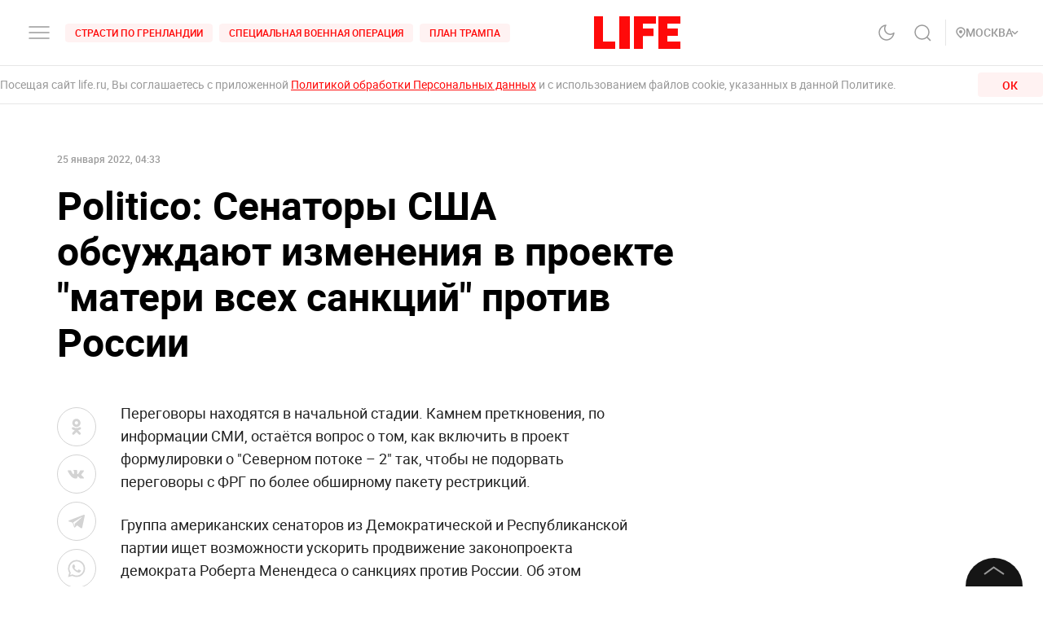

--- FILE ---
content_type: application/javascript; charset=UTF-8
request_url: https://life.ru/_next/static/chunks/1290-ca226091c9736af61040.js
body_size: 48481
content:
(self.webpackChunk_N_E=self.webpackChunk_N_E||[]).push([[1290],{22122:function(e,t,n){"use strict";function r(){return(r=Object.assign||function(e){for(var t=1;t<arguments.length;t++){var n=arguments[t];for(var r in n)Object.prototype.hasOwnProperty.call(n,r)&&(e[r]=n[r])}return e}).apply(this,arguments)}n.d(t,{Z:function(){return r}})},19756:function(e,t,n){"use strict";function r(e,t){if(null==e)return{};var n,r,o={},i=Object.keys(e);for(r=0;r<i.length;r++)n=i[r],t.indexOf(n)>=0||(o[n]=e[n]);return o}n.d(t,{Z:function(){return r}})},95693:function(e,t){"use strict";Object.defineProperty(t,"__esModule",{value:!0}),t.Apache=void 0,function(e){e[e.Continue=100]="Continue",e[e.SwitchingProtocols=101]="SwitchingProtocols",e[e.Processing=102]="Processing",e[e.Ok=200]="Ok",e[e.Created=201]="Created",e[e.Accepted=202]="Accepted",e[e.NonAuthoritativeInformation=203]="NonAuthoritativeInformation",e[e.NoContent=204]="NoContent",e[e.ResetContent=205]="ResetContent",e[e.PartialContent=206]="PartialContent",e[e.MultiStatus=207]="MultiStatus",e[e.AlreadyReported=208]="AlreadyReported",e[e.ImUsed=226]="ImUsed",e[e.MultipleChoices=300]="MultipleChoices",e[e.MovedPermanently=301]="MovedPermanently",e[e.Found=302]="Found",e[e.SeeOther=303]="SeeOther",e[e.NotModified=304]="NotModified",e[e.UseProxy=305]="UseProxy",e[e.TemporaryRedirect=307]="TemporaryRedirect",e[e.PermanentRedirect=308]="PermanentRedirect",e[e.BadRequest=400]="BadRequest",e[e.Unauthorized=401]="Unauthorized",e[e.PaymentRequired=402]="PaymentRequired",e[e.Forbidden=403]="Forbidden",e[e.NotFound=404]="NotFound",e[e.MethodNotAllowed=405]="MethodNotAllowed",e[e.NotAcceptable=406]="NotAcceptable",e[e.ProxyAuthenticationRequired=407]="ProxyAuthenticationRequired",e[e.RequestTimeout=408]="RequestTimeout",e[e.Conflict=409]="Conflict",e[e.Gone=410]="Gone",e[e.LengthRequired=411]="LengthRequired",e[e.PreconditionFailed=412]="PreconditionFailed",e[e.RequestEntityTooLarge=413]="RequestEntityTooLarge",e[e.RequestUriTooLong=414]="RequestUriTooLong",e[e.UnsupportedMediaType=415]="UnsupportedMediaType",e[e.RequestedRangeNotSatisfiable=416]="RequestedRangeNotSatisfiable",e[e.ExpectationFailed=417]="ExpectationFailed",e[e.ImATeapot=418]="ImATeapot",e[e.MisdirectedRequest=421]="MisdirectedRequest",e[e.UnprocessableEntity=422]="UnprocessableEntity",e[e.Locked=423]="Locked",e[e.FailedDependency=424]="FailedDependency",e[e.UpgradeRequired=426]="UpgradeRequired",e[e.PreconditionRequired=428]="PreconditionRequired",e[e.TooManyRequests=429]="TooManyRequests",e[e.RequestHeaderFieldsTooLarge=431]="RequestHeaderFieldsTooLarge",e[e.UnavailableForLegalReasons=451]="UnavailableForLegalReasons",e[e.InternalServerError=500]="InternalServerError",e[e.NotImplemented=501]="NotImplemented",e[e.BadGateway=502]="BadGateway",e[e.ServiceUnavailable=503]="ServiceUnavailable",e[e.GatewayTimeout=504]="GatewayTimeout",e[e.HttpVersionNotSupported=505]="HttpVersionNotSupported",e[e.VariantAlsoNegotiates=506]="VariantAlsoNegotiates",e[e.InsufficientStorage=507]="InsufficientStorage",e[e.LoopDetected=508]="LoopDetected",e[e.NotExtended=510]="NotExtended",e[e.NetworkAuthenticationRequired=511]="NetworkAuthenticationRequired"}(t.Apache||(t.Apache={}))},9253:function(e,t){"use strict";Object.defineProperty(t,"__esModule",{value:!0}),t.Auth0=void 0,function(e){e[e.BadRequest=400]="BadRequest",e[e.Unauthorized=401]="Unauthorized",e[e.Forbidden=403]="Forbidden",e[e.NotFound=404]="NotFound",e[e.MethodNotAllowed=405]="MethodNotAllowed",e[e.TooManyRequests=429]="TooManyRequests",e[e.InternalServerError=500]="InternalServerError",e[e.NotImplemented=501]="NotImplemented",e[e.ServiceUnavailable=503]="ServiceUnavailable"}(t.Auth0||(t.Auth0={}))},17237:function(e,t){"use strict";Object.defineProperty(t,"__esModule",{value:!0}),t.Braintree=void 0,function(e){e[e.DoNotHonor=2e3]="DoNotHonor",e[e.InsufficientFunds=2001]="InsufficientFunds",e[e.LimitExceeded=2002]="LimitExceeded",e[e.CardholdersActivityLimitExceeded=2003]="CardholdersActivityLimitExceeded",e[e.ExpiredCard=2004]="ExpiredCard",e[e.InvalidCreditCardNumber=2005]="InvalidCreditCardNumber",e[e.InvalidExpirationDate=2006]="InvalidExpirationDate",e[e.NoAccount=2007]="NoAccount",e[e.CreditCardLengthError=2008]="CreditCardLengthError",e[e.NoSuchIssuer=2009]="NoSuchIssuer",e[e.CardIssuerDeclinedCVV=2010]="CardIssuerDeclinedCVV",e[e.VoiceAuthorizationRequired=2011]="VoiceAuthorizationRequired",e[e.ProcessorDeclinedPossibleLostCard=2012]="ProcessorDeclinedPossibleLostCard",e[e.ProcessorDeclinedPossibleStolenCard=2013]="ProcessorDeclinedPossibleStolenCard",e[e.ProcessorDeclinedFraudSuspected=2014]="ProcessorDeclinedFraudSuspected",e[e.TransactionNotAllowed=2015]="TransactionNotAllowed",e[e.DuplicateTransaction=2016]="DuplicateTransaction",e[e.CardholderStoppedBilling=2017]="CardholderStoppedBilling",e[e.CardholderStoppedAllBilling=2018]="CardholderStoppedAllBilling",e[e.InvalidTransaction=2019]="InvalidTransaction",e[e.Violation=2020]="Violation",e[e.SecurityViolation=2021]="SecurityViolation",e[e.DeclinedUpdatedCardholderAvailable=2022]="DeclinedUpdatedCardholderAvailable",e[e.ProcessorDoesNotSupportThisFeature=2023]="ProcessorDoesNotSupportThisFeature",e[e.CardTypeNotEnabled=2024]="CardTypeNotEnabled",e[e.SetUpErrorMerchant=2025]="SetUpErrorMerchant",e[e.InvalidMerchantID=2026]="InvalidMerchantID",e[e.SetUpErrorAmount=2027]="SetUpErrorAmount",e[e.SetUpErrorHierarchy=2028]="SetUpErrorHierarchy",e[e.SetUpErrorCard=2029]="SetUpErrorCard",e[e.SetUpErrorTerminal=2030]="SetUpErrorTerminal",e[e.EncryptionError=2031]="EncryptionError",e[e.SurchargeNotPermitted=2032]="SurchargeNotPermitted",e[e.InconsistentData=2033]="InconsistentData",e[e.NoActionTaken=2034]="NoActionTaken",e[e.PartialApprovalForAmountInGroupIIIVersion=2035]="PartialApprovalForAmountInGroupIIIVersion",e[e.AuthorizationCouldNotBeFound=2036]="AuthorizationCouldNotBeFound",e[e.AlreadyReversed=2037]="AlreadyReversed",e[e.ProcessorDeclined=2038]="ProcessorDeclined",e[e.InvalidAuthorizationCode=2039]="InvalidAuthorizationCode",e[e.InvalidStore=2040]="InvalidStore",e[e.DeclinedCallForApproval=2041]="DeclinedCallForApproval",e[e.InvalidClientID=2042]="InvalidClientID",e[e.ErrorDoNotRetryCallIssuer=2043]="ErrorDoNotRetryCallIssuer",e[e.DeclinedCallIssuer=2044]="DeclinedCallIssuer",e[e.InvalidMerchantNumber=2045]="InvalidMerchantNumber",e[e.Declined=2046]="Declined",e[e.CallIssuerPickUpCard=2047]="CallIssuerPickUpCard",e[e.InvalidAmount=2048]="InvalidAmount",e[e.InvalidSkuNumber=2049]="InvalidSkuNumber",e[e.InvalidCreditPlan=2050]="InvalidCreditPlan",e[e.CreditCardNumberDoesNotMatchMethodOfPayment=2051]="CreditCardNumberDoesNotMatchMethodOfPayment",e[e.CardReportedAsLostOrStolen=2053]="CardReportedAsLostOrStolen",e[e.ReversalAmountDoesNotMatchAuthorizationAmount=2054]="ReversalAmountDoesNotMatchAuthorizationAmount",e[e.InvalidTransactionDivisionNumber=2055]="InvalidTransactionDivisionNumber",e[e.TransactionAmountExceedsTheTransactionDivisionLimit=2056]="TransactionAmountExceedsTheTransactionDivisionLimit",e[e.IssuerOrCardholderHasPutARestrictionOnTheCard=2057]="IssuerOrCardholderHasPutARestrictionOnTheCard",e[e.MerchantNotMastercardSecureCodeEnabled=2058]="MerchantNotMastercardSecureCodeEnabled",e[e.AddressVerificationFailed=2059]="AddressVerificationFailed",e[e.AddressVerificationAndCardSecurityCodeFailed=2060]="AddressVerificationAndCardSecurityCodeFailed",e[e.InvalidTransactionData=2061]="InvalidTransactionData",e[e.InvalidTaxAmount=2062]="InvalidTaxAmount",e[e.PaypalBusinessAccountPreferenceResultedInTheTransactionFailing=2063]="PaypalBusinessAccountPreferenceResultedInTheTransactionFailing",e[e.InvalidCurrencyCode=2064]="InvalidCurrencyCode",e[e.RefundTimeLimitExceeded=2065]="RefundTimeLimitExceeded",e[e.PaypalBusinessAccountRestricted=2066]="PaypalBusinessAccountRestricted",e[e.AuthorizationExpired=2067]="AuthorizationExpired",e[e.PaypalBusinessAccountLockedOrClosed=2068]="PaypalBusinessAccountLockedOrClosed",e[e.PaypalBlockingDuplicateOrderIds=2069]="PaypalBlockingDuplicateOrderIds",e[e.PaypalBuyerRevokedFuturePaymentAuthorization=2070]="PaypalBuyerRevokedFuturePaymentAuthorization",e[e.PaypalPayeeAccountInvalidOrDoesNotHaveAConfirmedEmail=2071]="PaypalPayeeAccountInvalidOrDoesNotHaveAConfirmedEmail",e[e.PaypalPayeeEmailIncorrectlyFormatted=2072]="PaypalPayeeEmailIncorrectlyFormatted",e[e.PaypalValidationError=2073]="PaypalValidationError",e[e.FundingInstrumentInThePaypalAccountWasDeclinedByTheProcessorOrBank=2074]="FundingInstrumentInThePaypalAccountWasDeclinedByTheProcessorOrBank",e[e.PayerAccountIsLockedOrClosed=2075]="PayerAccountIsLockedOrClosed",e[e.PayerCannotPayForThisTransactionWithPaypal=2076]="PayerCannotPayForThisTransactionWithPaypal",e[e.TransactionRefusedDueToPaypalRiskModel=2077]="TransactionRefusedDueToPaypalRiskModel",e[e.PaypalMerchantAccountConfigurationError=2079]="PaypalMerchantAccountConfigurationError",e[e.PaypalPendingPaymentsAreNotSupported=2081]="PaypalPendingPaymentsAreNotSupported",e[e.PaypalDomesticTransactionRequired=2082]="PaypalDomesticTransactionRequired",e[e.PaypalPhoneNumberRequired=2083]="PaypalPhoneNumberRequired",e[e.PaypalTaxInfoRequired=2084]="PaypalTaxInfoRequired",e[e.PaypalPayeeBlockedTransaction=2085]="PaypalPayeeBlockedTransaction",e[e.PaypalTransactionLimitExceeded=2086]="PaypalTransactionLimitExceeded",e[e.PaypalReferenceTransactionsNotEnabledForYourAccount=2087]="PaypalReferenceTransactionsNotEnabledForYourAccount",e[e.CurrencyNotEnabledForYourPaypalSellerAccount=2088]="CurrencyNotEnabledForYourPaypalSellerAccount",e[e.PaypalPayeeEmailPermissionDeniedForThisRequest=2089]="PaypalPayeeEmailPermissionDeniedForThisRequest",e[e.PaypalAccountNotConfiguredToRefundMoreThanSettledAmount=2090]="PaypalAccountNotConfiguredToRefundMoreThanSettledAmount",e[e.CurrencyOfThisTransactionMustMatchCurrencyOfYourPaypalAccount=2091]="CurrencyOfThisTransactionMustMatchCurrencyOfYourPaypalAccount",e[e.NoDataFoundTryAnotherVerificationMethod=2092]="NoDataFoundTryAnotherVerificationMethod",e[e.PaypalPaymentMethodInvalid=2093]="PaypalPaymentMethodInvalid",e[e.PaypalPaymentAlreadyCompleted=2094]="PaypalPaymentAlreadyCompleted",e[e.PaypalRefundNotAllowedAfterPartialRefund=2095]="PaypalRefundNotAllowedAfterPartialRefund",e[e.PaypalBuyerAccountCantBeSameAsSellerAccount=2096]="PaypalBuyerAccountCantBeSameAsSellerAccount",e[e.PaypalAuthorizationAmountLimitExceeded=2097]="PaypalAuthorizationAmountLimitExceeded",e[e.PaypalAuthorizationCountLimitExceeded=2098]="PaypalAuthorizationCountLimitExceeded",e[e.CardholderAuthenticationRequired=2099]="CardholderAuthenticationRequired",e[e.PaypalChannelInitiatedBillingNotEnabled=2100]="PaypalChannelInitiatedBillingNotEnabled",e[e.ProcessorDeclinedRangeStart=2101]="ProcessorDeclinedRangeStart",e[e.ProcessorDeclinedRangeEnd=2999]="ProcessorDeclinedRangeEnd",e[e.ProcessorNetworkUnavailableTryAgain=3e3]="ProcessorNetworkUnavailableTryAgain",e[e.SettlementDeclined=4001]="SettlementDeclined",e[e.AlreadyCaptured=4003]="AlreadyCaptured",e[e.AlreadyRefunded=4004]="AlreadyRefunded",e[e.PaypalRiskRejected=4005]="PaypalRiskRejected",e[e.CaptureAmountExceededAllowableLimit=4006]="CaptureAmountExceededAllowableLimit",e[e.PaypalPendingPaymentsNotSupported=4018]="PaypalPendingPaymentsNotSupported",e[e.PaypalRefundTransactionWithOpenCaseNotAllowed=4019]="PaypalRefundTransactionWithOpenCaseNotAllowed",e[e.PaypalRefundAttemptLimitReached=4020]="PaypalRefundAttemptLimitReached",e[e.PaypalRefundTransactionNotAllowed=4021]="PaypalRefundTransactionNotAllowed",e[e.PaypalRefundInvalidPartialAmount=4022]="PaypalRefundInvalidPartialAmount",e[e.PaypalRefundMerchantAccountMissingACH=4023]="PaypalRefundMerchantAccountMissingACH"}(t.Braintree||(t.Braintree={}))},62373:function(e,t,n){"use strict";Object.defineProperty(t,"__esModule",{value:!0}),t.CloudflareHttp=t.Cloudflare=void 0;var r,o=n(98466),i=n(92857);!function(e){e[e.InternalServerError=500]="InternalServerError",e[e.BadGateway=502]="BadGateway",e[e.ServiceTemporarilyAvailable=503]="ServiceTemporarilyAvailable",e[e.GatewayTimeout=504]="GatewayTimeout",e[e.UnknownError=520]="UnknownError",e[e.WebServerIsDown=521]="WebServerIsDown",e[e.ConnectionTimedOut=522]="ConnectionTimedOut",e[e.OriginIsUnreachable=523]="OriginIsUnreachable",e[e.ATimeoutOccurred=524]="ATimeoutOccurred",e[e.SslHandshakeFailed=525]="SslHandshakeFailed",e[e.InvalidSslCertificate=526]="InvalidSslCertificate",e[e.RailgunError=527]="RailgunError",e[e.DnsError=530]="DnsError",e[e.DNSProhibitedIP=1e3]="DNSProhibitedIP",e[e.DNSResolutionError=1001]="DNSResolutionError",e[e.Restricted=1002]="Restricted",e[e.DirectIPAccessNotAllowed=1003]="DirectIPAccessNotAllowed",e[e.HostNotConfigured=1004]="HostNotConfigured",e[e.AccessDeniedIPBanned=1006]="AccessDeniedIPBanned",e[e.AccessDeniedIPISBanned=1007]="AccessDeniedIPISBanned",e[e.AccessDeniedIPHasBeenBanned=1008]="AccessDeniedIPHasBeenBanned",e[e.WebsiteOwnerBannedBrowserAccess=1010]="WebsiteOwnerBannedBrowserAccess",e[e.AccessDeniedHotlinkingDenied=1011]="AccessDeniedHotlinkingDenied",e[e.AccessDenied=1012]="AccessDenied",e[e.HTTPHostnameTLSHostnameMismatch=1013]="HTTPHostnameTLSHostnameMismatch",e[e.CrossUserBanned=1014]="CrossUserBanned",e[e.RateLimited=1015]="RateLimited",e[e.OriginDNSError=1016]="OriginDNSError",e[e.HostNotFound=1018]="HostNotFound",e[e.ComputeServerError=1019]="ComputeServerError",e[e.Accessdenied=1020]="Accessdenied",e[e.CheckBackLater=1025]="CheckBackLater",e[e.RenderingError=1101]="RenderingError",e[e.RenderError=1102]="RenderError",e[e.CacheConnectionLimit=1200]="CacheConnectionLimit"}(r=t.Cloudflare||(t.Cloudflare={})),t.CloudflareHttp=o.mergeEnums(i.Http,r)},80167:function(e,t){"use strict";Object.defineProperty(t,"__esModule",{value:!0}),t.FirebaseAuth=void 0,function(e){e.AppDeleted="auth/app-deleted",e.NotAuthorized="auth/app-not-authorized",e.ArgumentError="auth/argument-error",e.InvalidApiKey="auth/invalid-api-key",e.InvalidTenantId="auth/invalid-tenant-id",e.InvalidUserToken="auth/invalid-user-token",e.NetworkRequestFailed="auth/network-request-failed",e.OperationNotAllowed="auth/operation-not-allowed",e.RequiresRecentLogin="auth/requires-recent-login",e.TooManyRequests="auth/too-many-requests",e.UnauthorizedDomain="auth/unauthorized-domain",e.UserDisabled="auth/user-disabled",e.UserTokenExpired="auth/user-token-expired",e.WebStorageUnsupported="auth/web-storage-unsupported"}(t.FirebaseAuth||(t.FirebaseAuth={}))},98500:function(e,t){"use strict";Object.defineProperty(t,"__esModule",{value:!0}),t.FTP=void 0,function(e){e[e.RestartMarkerReplay=110]="RestartMarkerReplay",e[e.ServiceReadyInNnnMinutes=120]="ServiceReadyInNnnMinutes",e[e.DataConnectionAlreadyOpenTransferStarting=125]="DataConnectionAlreadyOpenTransferStarting",e[e.FileStatusOkayAboutToOpenDataConnection=150]="FileStatusOkayAboutToOpenDataConnection",e[e.CommandNotImplementedSuperfluous=202]="CommandNotImplementedSuperfluous",e[e.SystemStatus=211]="SystemStatus",e[e.DirectoryStatus=212]="DirectoryStatus",e[e.FileStatus=213]="FileStatus",e[e.HelpMessage=214]="HelpMessage",e[e.NameSystemType=215]="NameSystemType",e[e.ServiceReadyForNewUser=220]="ServiceReadyForNewUser",e[e.ServiceClosingControlConnection=221]="ServiceClosingControlConnection",e[e.DataConnectionOpenNoTransferInProgress=225]="DataConnectionOpenNoTransferInProgress",e[e.ClosingDataConnectionRequestedFileActionSuccess=226]="ClosingDataConnectionRequestedFileActionSuccess",e[e.EnteringPassiveMode=227]="EnteringPassiveMode",e[e.EnteringLongPassiveMode=228]="EnteringLongPassiveMode",e[e.EnteringExtendedPassiveMode=229]="EnteringExtendedPassiveMode",e[e.UserLoggedInProceed=230]="UserLoggedInProceed",e[e.UserLoggedOutServiceTerminated=231]="UserLoggedOutServiceTerminated",e[e.LogoutCommandNotedWillCompleteWhenTransferDone=232]="LogoutCommandNotedWillCompleteWhenTransferDone",e[e.AuthenticationMechanismAccepted=234]="AuthenticationMechanismAccepted",e[e.RequestedFileActionOkayCompleted=250]="RequestedFileActionOkayCompleted",e[e.PathnameCreated=257]="PathnameCreated",e[e.UserNameOkayNeedPassword=331]="UserNameOkayNeedPassword",e[e.NeedAccountForLogin=332]="NeedAccountForLogin",e[e.RequestedFileActionPendingFurtherInformation=350]="RequestedFileActionPendingFurtherInformation",e[e.ServiceNotAvailableClosingControlConnection=421]="ServiceNotAvailableClosingControlConnection",e[e.CannotOpenDataConnection=425]="CannotOpenDataConnection",e[e.ConnectionClosedTransferAborted=426]="ConnectionClosedTransferAborted",e[e.InvalidUsernameOrPassword=430]="InvalidUsernameOrPassword",e[e.RequestedHostUnavailable=434]="RequestedHostUnavailable",e[e.RequestedFileActionNotTaken=450]="RequestedFileActionNotTaken",e[e.RequestedActionAbortedLocalErrorInProcessing=451]="RequestedActionAbortedLocalErrorInProcessing",e[e.RequestedActionNotTakenInsufficientStorage=452]="RequestedActionNotTakenInsufficientStorage",e[e.SyntaxErrorCommandUnrecognizedCommandLineTooLong=500]="SyntaxErrorCommandUnrecognizedCommandLineTooLong",e[e.SyntaxErrorInParametersOrArguments=501]="SyntaxErrorInParametersOrArguments",e[e.CommandNotImplemented=502]="CommandNotImplemented",e[e.BadSequenceOfCommands=503]="BadSequenceOfCommands",e[e.CommandNotImplementedForThatParameter=504]="CommandNotImplementedForThatParameter",e[e.NotLoggedIn=530]="NotLoggedIn",e[e.NeedAccountForStoringFiles=532]="NeedAccountForStoringFiles",e[e.CouldNotConnectToServerPolicyRequiresSsl=534]="CouldNotConnectToServerPolicyRequiresSsl",e[e.RequestedActionNotTakenFileUnavailable=550]="RequestedActionNotTakenFileUnavailable",e[e.RequestedActionAbortedPageTypeUnknown=551]="RequestedActionAbortedPageTypeUnknown",e[e.RequestedFileActionAbortedExceededStorageAllocation=552]="RequestedFileActionAbortedExceededStorageAllocation",e[e.RequestedActionNotTakenFileNameNotAllowed=553]="RequestedActionNotTakenFileNameNotAllowed",e[e.IntegrityProtectedReply=631]="IntegrityProtectedReply",e[e.ConfidentialityAndIntegrityProtectedReply=632]="ConfidentialityAndIntegrityProtectedReply",e[e.ConfidentialityProtectedReply=633]="ConfidentialityProtectedReply",e[e.ConnectionResetByPeerForciblyClosedByRemoteHost=10054]="ConnectionResetByPeerForciblyClosedByRemoteHost",e[e.CannotConnectToRemoteServer=10060]="CannotConnectToRemoteServer",e[e.CannotConnectToRemoteServerActivelyRefusedByServer=10061]="CannotConnectToRemoteServerActivelyRefusedByServer",e[e.DirectoryNotEmpty=10066]="DirectoryNotEmpty",e[e.TooManyUsersServerIsFull=10068]="TooManyUsersServerIsFull"}(t.FTP||(t.FTP={}))},98466:function(e,t){"use strict";var n=this&&this.__assign||function(){return(n=Object.assign||function(e){for(var t,n=1,r=arguments.length;n<r;n++)for(var o in t=arguments[n])Object.prototype.hasOwnProperty.call(t,o)&&(e[o]=t[o]);return e}).apply(this,arguments)};Object.defineProperty(t,"__esModule",{value:!0}),t.mergeEnums=void 0,t.mergeEnums=function(e,t){return n(n({},e),t)}},92857:function(e,t,n){"use strict";Object.defineProperty(t,"__esModule",{value:!0}),t.HttpExtended=t.HttpUnofficial=t.Http=void 0;var r,o,i=n(98466);!function(e){e[e.Continue=100]="Continue",e[e.SwitchingProtocols=101]="SwitchingProtocols",e[e.Processing=102]="Processing",e[e.EarlyHints=103]="EarlyHints",e[e.Ok=200]="Ok",e[e.Created=201]="Created",e[e.Accepted=202]="Accepted",e[e.NonAuthoritativeInformation=203]="NonAuthoritativeInformation",e[e.NoContent=204]="NoContent",e[e.ResetContent=205]="ResetContent",e[e.PartialContent=206]="PartialContent",e[e.MultiStatus=207]="MultiStatus",e[e.AlreadyReported=208]="AlreadyReported",e[e.ImUsed=226]="ImUsed",e[e.MultipleChoices=300]="MultipleChoices",e[e.MovedPermanently=301]="MovedPermanently",e[e.Found=302]="Found",e[e.SeeOther=303]="SeeOther",e[e.NotModified=304]="NotModified",e[e.UseProxy=305]="UseProxy",e[e.Unused=306]="Unused",e[e.TemporaryRedirect=307]="TemporaryRedirect",e[e.PermanentRedirect=308]="PermanentRedirect",e[e.BadRequest=400]="BadRequest",e[e.Unauthorized=401]="Unauthorized",e[e.PaymentRequired=402]="PaymentRequired",e[e.Forbidden=403]="Forbidden",e[e.NotFound=404]="NotFound",e[e.MethodNotAllowed=405]="MethodNotAllowed",e[e.NotAcceptable=406]="NotAcceptable",e[e.ProxyAuthenticationRequired=407]="ProxyAuthenticationRequired",e[e.RequestTimeout=408]="RequestTimeout",e[e.Conflict=409]="Conflict",e[e.Gone=410]="Gone",e[e.LengthRequired=411]="LengthRequired",e[e.PreconditionFailed=412]="PreconditionFailed",e[e.PayloadTooLarge=413]="PayloadTooLarge",e[e.UriTooLong=414]="UriTooLong",e[e.UnsupportedMediaType=415]="UnsupportedMediaType",e[e.RangeNotSatisfiable=416]="RangeNotSatisfiable",e[e.ExpectationFailed=417]="ExpectationFailed",e[e.ImATeapot=418]="ImATeapot",e[e.MisdirectedRequest=421]="MisdirectedRequest",e[e.UnprocessableEntity=422]="UnprocessableEntity",e[e.Locked=423]="Locked",e[e.FailedDependency=424]="FailedDependency",e[e.UpgradeRequired=426]="UpgradeRequired",e[e.PreconditionRequired=428]="PreconditionRequired",e[e.TooManyRequests=429]="TooManyRequests",e[e.RequestHeaderFieldsTooLarge=431]="RequestHeaderFieldsTooLarge",e[e.UnavailableForLegalReasons=451]="UnavailableForLegalReasons",e[e.InternalServerError=500]="InternalServerError",e[e.NotImplemented=501]="NotImplemented",e[e.BadGateway=502]="BadGateway",e[e.ServiceUnavailable=503]="ServiceUnavailable",e[e.GatewayTimeout=504]="GatewayTimeout",e[e.HttpVersionNotSupported=505]="HttpVersionNotSupported",e[e.VariantAlsoNegotiates=506]="VariantAlsoNegotiates",e[e.InsufficientStorage=507]="InsufficientStorage",e[e.LoopDetected=508]="LoopDetected",e[e.NotExtended=510]="NotExtended",e[e.NetworkAuthenticationRequired=511]="NetworkAuthenticationRequired"}(r=t.Http||(t.Http={})),function(e){e[e.Checkpoint=103]="Checkpoint",e[e.ThisIsFine=218]="ThisIsFine",e[e.EnhanceYourCalm=420]="EnhanceYourCalm",e[e.BlockedByWindowsParentalControls=450]="BlockedByWindowsParentalControls",e[e.InvalidToken=498]="InvalidToken",e[e.TokenRequired=499]="TokenRequired",e[e.BandwidthLimitExceeded=509]="BandwidthLimitExceeded",e[e.SiteIsFrozen=530]="SiteIsFrozen",e[e.NetworkReadTimeoutError=598]="NetworkReadTimeoutError"}(o=t.HttpUnofficial||(t.HttpUnofficial={})),t.HttpExtended=i.mergeEnums(r,o)},22790:function(e,t,n){"use strict";Object.defineProperty(t,"__esModule",{value:!0}),t.IISHttp=t.IIS=void 0;var r,o=n(98466),i=n(92857);!function(e){e[e.Continue=100]="Continue",e[e.SwitchingProtocols=101]="SwitchingProtocols",e[e.OK=200]="OK",e[e.Created=201]="Created",e[e.Accepted=202]="Accepted",e[e.NonauthoritativeInformation=203]="NonauthoritativeInformation",e[e.NoContent=204]="NoContent",e[e.ResetContent=205]="ResetContent",e[e.PartialContent=206]="PartialContent",e[e.MovedPermanently=301]="MovedPermanently",e[e.ObjectMoved=302]="ObjectMoved",e[e.NotModified=304]="NotModified",e[e.TemporaryRedirect=307]="TemporaryRedirect",e[e.BadRequest=400]="BadRequest",e[e.InvalidDestinationHeader=400.1]="InvalidDestinationHeader",e[e.InvalidDepthHeader=400.2]="InvalidDepthHeader",e[e.InvalidIfHeader=400.3]="InvalidIfHeader",e[e.InvalidOverwriteHeader=400.4]="InvalidOverwriteHeader",e[e.InvalidTranslateHeader=400.5]="InvalidTranslateHeader",e[e.InvalidRequestBody=400.6]="InvalidRequestBody",e[e.InvalidContentLength=400.7]="InvalidContentLength",e[e.InvalidTimeout=400.8]="InvalidTimeout",e[e.InvalidLockToken=400.9]="InvalidLockToken",e[e.AccessDenied=401]="AccessDenied",e[e.LogonFailed=401.1]="LogonFailed",e[e.LogonFailedDueToServerConfiguration=401.2]="LogonFailedDueToServerConfiguration",e[e.UnauthorizedDueToACL=401.3]="UnauthorizedDueToACL",e[e.AuthorizationFailedByFilter=401.4]="AuthorizationFailedByFilter",e[e.AuthorizationFailedByISAPI_CGI=401.5]="AuthorizationFailedByISAPI_CGI",e[e.AccessDeniedTooManyRequestsFromClientIP_DynamicIPRestrictionConcurrentRequestRateLimitReached=401.501]="AccessDeniedTooManyRequestsFromClientIP_DynamicIPRestrictionConcurrentRequestRateLimitReached",e[e.ForbiddenTooManyRequestsFromSameIP_DynamicIPRestriction=401.502]="ForbiddenTooManyRequestsFromSameIP_DynamicIPRestriction",e[e.AccessDeniedIPAddressRestriction=401.503]="AccessDeniedIPAddressRestriction",e[e.AccessDeniedHostnameRestriction=401.503]="AccessDeniedHostnameRestriction",e[e.Forbidden=403]="Forbidden",e[e.ExecuteAccessForbidden=403.1]="ExecuteAccessForbidden",e[e.ReadAccessForbidden=403.2]="ReadAccessForbidden",e[e.WriteAccessForbidden=403.3]="WriteAccessForbidden",e[e.SSLRequired=403.4]="SSLRequired",e[e.SSL128Required=403.5]="SSL128Required",e[e.IPAddressRejected=403.6]="IPAddressRejected",e[e.ClientCertificateRequired=403.7]="ClientCertificateRequired",e[e.SiteAccessDenied=403.8]="SiteAccessDenied",e[e.ForbiddenTooManyClientsAreTryingToConnectToTheWebServer=403.9]="ForbiddenTooManyClientsAreTryingToConnectToTheWebServer",e[e.ForbiddenWebServerIsConfiguredToDenyExecuteAccess=403.1]="ForbiddenWebServerIsConfiguredToDenyExecuteAccess",e[e.ForbiddenPasswordHasBeenChanged=403.11]="ForbiddenPasswordHasBeenChanged",e[e.MapperDeniedAccess=403.12]="MapperDeniedAccess",e[e.ClientCertificateRevoked=403.13]="ClientCertificateRevoked",e[e.DirectoryListingDenied=403.14]="DirectoryListingDenied",e[e.ForbiddenClientAccessLicensesHaveExceededLimitsOnTheWebServer=403.15]="ForbiddenClientAccessLicensesHaveExceededLimitsOnTheWebServer",e[e.ClientCertificateIsUntrustedOrInvalid=403.16]="ClientCertificateIsUntrustedOrInvalid",e[e.ClientCertificateHasExpiredOrIsNotYetValid=403.17]="ClientCertificateHasExpiredOrIsNotYetValid",e[e.CannotExecuteRequestedURLInTheCurrentApplicationPool=403.18]="CannotExecuteRequestedURLInTheCurrentApplicationPool",e[e.CannotExecuteCGIApplicationsForTheClientInThisApplicationPool=403.19]="CannotExecuteCGIApplicationsForTheClientInThisApplicationPool",e[e.PassportLogonFailed=403.2]="PassportLogonFailed",e[e.SourceAccessDenied=403.21]="SourceAccessDenied",e[e.InfiniteDepthIsDenied=403.22]="InfiniteDepthIsDenied",e[e.ForbiddenTooManyRequestsFromClientIP_DynamicIPRestrictionConcurrentRequestRateLimitReached=403.501]="ForbiddenTooManyRequestsFromClientIP_DynamicIPRestrictionConcurrentRequestRateLimitReached",e[e.ForbiddenTooManyRequestsFromClientIP_DynamicIPRestrictionMaximumRequestRateLimitReached=403.502]="ForbiddenTooManyRequestsFromClientIP_DynamicIPRestrictionMaximumRequestRateLimitReached",e[e.ForbiddenIPAddressIncludedInTheDenyListOfIPRestriction=403.503]="ForbiddenIPAddressIncludedInTheDenyListOfIPRestriction",e[e.ForbiddenHostNameIncludedInTheDenyListOfIPRestriction=403.504]="ForbiddenHostNameIncludedInTheDenyListOfIPRestriction",e[e.NotFound=404]="NotFound",e[e.Notfound=404]="Notfound",e[e.SiteNotFound=404.1]="SiteNotFound",e[e.ISAPIOrCGIRestriction=404.2]="ISAPIOrCGIRestriction",e[e.MIMETypeRestriction=404.3]="MIMETypeRestriction",e[e.NoHandlerConfigured=404.4]="NoHandlerConfigured",e[e.DeniedByRequestFilteringConfiguration=404.5]="DeniedByRequestFilteringConfiguration",e[e.VerbDenied=404.6]="VerbDenied",e[e.FileExtensionDenied=404.7]="FileExtensionDenied",e[e.HiddenNamespace=404.8]="HiddenNamespace",e[e.FileAttributeHidden=404.9]="FileAttributeHidden",e[e.RequestHeaderTooLong=404.1]="RequestHeaderTooLong",e[e.RequestContainsDoubleEscapeSequence=404.11]="RequestContainsDoubleEscapeSequence",e[e.RequestContainsHighBitCharacters=404.12]="RequestContainsHighBitCharacters",e[e.ContentLengthTooLarge=404.13]="ContentLengthTooLarge",e[e.RequestURLTooLong=404.14]="RequestURLTooLong",e[e.QueryStringTooLong=404.15]="QueryStringTooLong",e[e.DAVRequestSentToTheStaticFileHandler=404.16]="DAVRequestSentToTheStaticFileHandler",e[e.DynamicContentMappedToTheStaticFileHandlerViaAWildcardMIMEMapping=404.17]="DynamicContentMappedToTheStaticFileHandlerViaAWildcardMIMEMapping",e[e.QuerystringSequenceDenied=404.18]="QuerystringSequenceDenied",e[e.DeniedByFilteringRule=404.19]="DeniedByFilteringRule",e[e.TooManyURLSegment=404.2]="TooManyURLSegment",e[e.NotFoundTooManyRequestsFromTheSameClientIP_DynamicIPRestrictionConcurrentRequestRateLimitReached=404.501]="NotFoundTooManyRequestsFromTheSameClientIP_DynamicIPRestrictionConcurrentRequestRateLimitReached",e[e.NotFoundTooManyRequestsFromTheSameClientIP_DynamicIPRestrictionMaximumRequestRateLimitReached=404.502]="NotFoundTooManyRequestsFromTheSameClientIP_DynamicIPRestrictionMaximumRequestRateLimitReached",e[e.NotFoundTheIPAddressIsIncludedInTheDenyListOfIPRestriction=404.503]="NotFoundTheIPAddressIsIncludedInTheDenyListOfIPRestriction",e[e.NotFoundTheHostNameIsIncludedInTheDenyListOfIPRestriction=404.504]="NotFoundTheHostNameIsIncludedInTheDenyListOfIPRestriction",e[e.MethodNotAllowed=405]="MethodNotAllowed",e[e.ClientBrowserDoesNotAcceptTheMIMETypeOfTheRequestedPage=406]="ClientBrowserDoesNotAcceptTheMIMETypeOfTheRequestedPage",e[e.RequestTimedOut=408]="RequestTimedOut",e[e.PreconditionFailed=412]="PreconditionFailed",e[e.InternalServerError=500]="InternalServerError",e[e.ModuleOrISAPIErrorOccurred=500]="ModuleOrISAPIErrorOccurred",e[e.ApplicationIsShuttingDownOnTheWebServer=500.11]="ApplicationIsShuttingDownOnTheWebServer",e[e.ApplicationIsBusyRestartingOnTheWebServer=500.12]="ApplicationIsBusyRestartingOnTheWebServer",e[e.WebServerIsTooBusy=500.13]="WebServerIsTooBusy",e[e.DirectRequestsForGlobalAsaxAreNotAllowed=500.15]="DirectRequestsForGlobalAsaxAreNotAllowed",e[e.ConfigurationDataIsInvalid=500.19]="ConfigurationDataIsInvalid",e[e.ModuleNotRecognized=500.21]="ModuleNotRecognized",e[e.AnASPNETHttpModulesConfigurationDoesNotApplyInManagedPipelineMode=500.22]="AnASPNETHttpModulesConfigurationDoesNotApplyInManagedPipelineMode",e[e.AnASPNETHttpHandlersConfigurationDoesNotApplyInManagedPipelineMode=500.23]="AnASPNETHttpHandlersConfigurationDoesNotApplyInManagedPipelineMode",e[e.AnASPNETImpersonationConfigurationDoesNotApplyInManagedPipelineMode=500.24]="AnASPNETImpersonationConfigurationDoesNotApplyInManagedPipelineMode",e[e.RewriteErrorDuringRQ_BEGIN_REQUESTNotificationHandling=500.5]="RewriteErrorDuringRQ_BEGIN_REQUESTNotificationHandling",e[e.RewriteErrorDuringGL_PRE_BEGIN_REQUESTNotificationHandling=500.51]="RewriteErrorDuringGL_PRE_BEGIN_REQUESTNotificationHandling",e[e.RewriteErrorDuringRQ_SEND_RESPONSENotificationHandling=500.52]="RewriteErrorDuringRQ_SEND_RESPONSENotificationHandling",e[e.RewriteErrorDuringRQ_RELEASE_REQUEST_STATENotificationHandling=500.53]="RewriteErrorDuringRQ_RELEASE_REQUEST_STATENotificationHandling",e[e.InternalASPError=500.1]="InternalASPError",e[e.HeaderValuesSpecifyUnimplementedConfiguration=501]="HeaderValuesSpecifyUnimplementedConfiguration",e[e.InvalidGatewayOrProxyResponse=502]="InvalidGatewayOrProxyResponse",e[e.CGIApplicationTimeout=502.1]="CGIApplicationTimeout",e[e.BadGatewayPrematureExit=502.2]="BadGatewayPrematureExit",e[e.BadGatewayForwarderConnectionErrorARR=502.3]="BadGatewayForwarderConnectionErrorARR",e[e.BadGatewayNoServerARR=502.4]="BadGatewayNoServerARR",e[e.ServiceUnavailable=503]="ServiceUnavailable",e[e.ApplicationPoolUnavailable=503]="ApplicationPoolUnavailable",e[e.ConcurrentRequestLimitExceeded=503.2]="ConcurrentRequestLimitExceeded",e[e.ASPNETQueueFull=503.3]="ASPNETQueueFull",e[e.FastCGIQueueFull=503.4]="FastCGIQueueFull"}(r=t.IIS||(t.IIS={})),t.IISHttp=o.mergeEnums(i.Http,r)},10032:function(e,t,n){"use strict";var r=this&&this.__createBinding||(Object.create?function(e,t,n,r){void 0===r&&(r=n),Object.defineProperty(e,r,{enumerable:!0,get:function(){return t[n]}})}:function(e,t,n,r){void 0===r&&(r=n),e[r]=t[n]}),o=this&&this.__exportStar||function(e,t){for(var n in e)"default"===n||Object.prototype.hasOwnProperty.call(t,n)||r(t,e,n)};Object.defineProperty(t,"__esModule",{value:!0}),o(n(95693),t),o(n(9253),t),o(n(17237),t),o(n(62373),t),o(n(80167),t),o(n(98500),t),o(n(92857),t),o(n(22790),t),o(n(38522),t),o(n(82615),t),o(n(55847),t),o(n(43258),t),o(n(38297),t),o(n(81786),t),o(n(19035),t)},38522:function(e,t){"use strict";Object.defineProperty(t,"__esModule",{value:!0}),t.IRC=void 0,function(e){e.RPL_WELCOME="001",e.RPL_YOURHOST="002",e.RPL_CREATED="003",e.RPL_MYINFO="004",e.RPL_ISUPPORT="005",e.RPL_MAP="006",e.RPL_MAPEND="007",e.ERR_NOSUCHNICK="401",e.ERR_NOSUCHSERVER="402",e.ERR_NOSUCHCHANNEL="403",e.ERR_CANNOTSENDTOCHAN="404",e.ERR_TOOMANYCHANNELS="405",e.ERR_WASNOSUCHNICK="406",e.ERR_TOOMANYTARGETS="407",e.ERR_NOORIGIN="409",e.ERR_NORECIPIENT="411",e.ERR_NOTEXTTOSEND="412",e.ERR_NOTOPLEVEL="413",e.ERR_WILDTOPLEVEL="414",e.ERR_UNKNOWNCOMMAND="421",e.ERR_NOMOTD="422",e.ERR_NOADMININFO="423",e.ERR_FILEERROR="424",e.ERR_NONICKNAMEGIVEN="431",e.ERR_ERRONEUSNICKNAME="432",e.ERR_NICKNAMEINUSE="433",e.ERR_NICKCOLLISION="436",e.ERR_USERNOTINCHANNEL="441",e.ERR_NOTONCHANNEL="442",e.ERR_USERONCHANNEL="443",e.ERR_NOLOGIN="444",e.ERR_SUMMONDISABLED="445",e.ERR_USERSDISABLED="446",e.ERR_NOTREGISTERED="451",e.ERR_NEEDMOREPARAMS="461",e.ERR_ALREADYREGISTRED="462",e.ERR_NOPERMFORHOST="463",e.ERR_PASSWDMISMATCH="464",e.ERR_YOUREBANNEDCREEP="465",e.ERR_KEYSET="467",e.ERR_CHANNELISFULL="471",e.ERR_UNKNOWNMODE="472",e.ERR_INVITEONLYCHAN="473",e.ERR_BANNEDFROMCHAN="474",e.ERR_BADCHANNELKEY="475",e.ERR_NOPRIVILEGES="481",e.ERR_CHANOPRIVSNEEDED="482",e.ERR_CANTKILLSERVER="483",e.ERR_NOOPERHOST="491",e.ERR_UMODEUNKNOWNFLAG="501",e.ERR_USERSDONTMATCH="502",e.QUOTE_PONG="513",e.RPL_NONE="300",e.RPL_AWAY="301",e.RPL_USERHOST="302",e.RPL_ISON="303",e.RPL_UNAWAY="305",e.RPL_NOWAWAY="306",e.RPL_WHOISUSER="311",e.RPL_WHOISSERVER="312",e.RPL_WHOISOPERATOR="313",e.RPL_WHOISIDLE="317",e.RPL_ENDOFWHOIS="318",e.RPL_WHOISCHANNELS="319",e.RPL_WHOWASUSER="314",e.RPL_ENDOFWHOWAS="369",e.RPL_LISTSTART="321",e.RPL_LIST="322",e.RPL_LISTEND="323",e.RPL_CHANNELMODEIS="324",e.RPL_NOTOPIC="331",e.RPL_TOPIC="332",e.RPL_INVITING="341",e.RPL_SUMMONING="342",e.RPL_VERSION="351",e.RPL_WHOREPLY="352",e.RPL_ENDOFWHO="315",e.RPL_NAMREPLY="353",e.RPL_NAMEREPLY="RPL_NAMREPLY",e.RPL_WHOSPCRPL="354",e.RPL_ENDOFNAMES="366",e.RPL_LINKS="364",e.RPL_ENDOFLINKS="365",e.RPL_BANLIST="367",e.RPL_ENDOFBANLIST="368",e.RPL_INFO="371",e.RPL_ENDOFINFO="374",e.RPL_MOTDSTART="375",e.RPL_MOTD="372",e.RPL_ENDOFMOTD="376",e.RPL_YOUREOPER="381",e.RPL_REHASHING="382",e.RPL_QLIST="386",e.RPL_ENDOFQLIST="387",e.RPL_TIME="391",e.RPL_USERSSTART="392",e.RPL_USERS="393",e.RPL_ENDOFUSERS="394",e.RPL_NOUSERS="395",e.RPL_TRACELINK="200",e.RPL_TRACECONNECTING="201",e.RPL_TRACEHANDSHAKE="202",e.RPL_TRACEUNKNOWN="203",e.RPL_TRACEOPERATOR="204",e.RPL_TRACEUSER="205",e.RPL_TRACESERVER="206",e.RPL_TRACESERVICE="207",e.RPL_TRACENEWTYPE="208",e.RPL_TRACECLASS="209",e.RPL_TRACELOG="261",e.RPL_STATSLINKINFO="211",e.RPL_STATSCOMMANDS="212",e.RPL_STATSCLINE="213",e.RPL_STATSNLINE="214",e.RPL_STATSOLDNLINE="RPL_STATSNLINE",e.RPL_STATSILINE="215",e.RPL_STATSKLINE="216",e.RPL_STATSQLINE="217",e.RPL_STATSYLINE="218",e.RPL_ENDOFSTATS="219",e.RPL_UMODEIS="221",e.RPL_SERVICEINFO="231",e.RPL_ENDOFSERVICES="232",e.RPL_SERVICE="233",e.RPL_SERVLIST="234",e.RPL_SERVLISTEND="235",e.RPL_STATSIAUTH="239",e.RPL_STATSVLINE="240",e.RPL_STATSLLINE="241",e.RPL_STATSUPTIME="242",e.RPL_STATSOLINE="243",e.RPL_STATSHLINE="244",e.RPL_LUSERCLIENT="251",e.RPL_LUSEROP="252",e.RPL_LUSERUNKNOWN="253",e.RPL_LUSERCHANNELS="254",e.RPL_LUSERME="255",e.RPL_ADMINME="256",e.RPL_ADMINLOC1="257",e.RPL_ADMINLOC2="258",e.RPL_ADMINEMAIL="259",e.RPL_MONONLINE="730",e.RPL_MONOFFLINE="731",e.RPL_MONLIST="732",e.RPL_ENDOFMONLIST="733",e.ERR_MONLISTFULL="734",e.RPL_SASLLOGIN="900",e.RPL_SASLSUCCESS="903",e.RPL_SASLFAILED="904",e.RPL_SASLERROR="905",e.RPL_SASLABORT="906",e.RPL_SASLALREADYAUTH="907"}(t.IRC||(t.IRC={}))},82615:function(e,t){"use strict";Object.defineProperty(t,"__esModule",{value:!0}),t.Mocha=void 0,function(e){e.InvalidArgType="ERR_MOCHA_INVALID_ARG_TYPE",e.InvalidArgValue="ERR_MOCHA_INVALID_ARG_VALUE",e.InvalidException="ERR_MOCHA_INVALID_EXCEPTION",e.InvalidInterface="ERR_MOCHA_INVALID_INTERFACE",e.InvalidReporter="ERR_MOCHA_INVALID_REPORTER",e.NoFilesMatchPattern="ERR_MOCHA_NO_FILES_MATCH_PATTERN",e.Unsupported="ERR_MOCHA_UNSUPPORTED"}(t.Mocha||(t.Mocha={}))},55847:function(e,t){"use strict";Object.defineProperty(t,"__esModule",{value:!0}),t.MongoDB=t.MongoDBExit=void 0,function(e){e[e.SuccessfulExit=0]="SuccessfulExit",e[e.OptionsError=2]="OptionsError",e[e.HostnameMismatch=3]="HostnameMismatch",e[e.VersionMismatch=4]="VersionMismatch",e[e.InstallationIssue=5]="InstallationIssue",e[e.WindowsShutdownEvent=12]="WindowsShutdownEvent",e[e.SystemExitUncleanShutdown=14]="SystemExitUncleanShutdown",e[e.WindowsWsaStartupFailedNtServiceError=20]="WindowsWsaStartupFailedNtServiceError",e[e.ListenError=48]="ListenError",e[e.IncompatibleDataFiles=62]="IncompatibleDataFiles",e[e.UncaughtException=100]="UncaughtException"}(t.MongoDBExit||(t.MongoDBExit={})),function(e){e[e.Ok=0]="Ok",e[e.InternalError=1]="InternalError",e[e.BadValue=2]="BadValue",e[e.OBSOLETE_DuplicateKey=3]="OBSOLETE_DuplicateKey",e[e.NoSuchKey=4]="NoSuchKey",e[e.GraphContainsCycle=5]="GraphContainsCycle",e[e.HostUnreachable=6]="HostUnreachable",e[e.HostNotFound=7]="HostNotFound",e[e.UnknownError=8]="UnknownError",e[e.FailedToParse=9]="FailedToParse",e[e.CannotMutateObject=10]="CannotMutateObject",e[e.UserNotFound=11]="UserNotFound",e[e.UnsupportedFormat=12]="UnsupportedFormat",e[e.Unauthorized=13]="Unauthorized",e[e.TypeMismatch=14]="TypeMismatch",e[e.Overflow=15]="Overflow",e[e.InvalidLength=16]="InvalidLength",e[e.ProtocolError=17]="ProtocolError",e[e.AuthenticationFailed=18]="AuthenticationFailed",e[e.CannotReuseObject=19]="CannotReuseObject",e[e.IllegalOperation=20]="IllegalOperation",e[e.EmptyArrayOperation=21]="EmptyArrayOperation",e[e.InvalidBSON=22]="InvalidBSON",e[e.AlreadyInitialized=23]="AlreadyInitialized",e[e.LockTimeout=24]="LockTimeout",e[e.RemoteValidationError=25]="RemoteValidationError",e[e.NamespaceNotFound=26]="NamespaceNotFound",e[e.IndexNotFound=27]="IndexNotFound",e[e.PathNotViable=28]="PathNotViable",e[e.NonExistentPath=29]="NonExistentPath",e[e.InvalidPath=30]="InvalidPath",e[e.RoleNotFound=31]="RoleNotFound",e[e.RolesNotRelated=32]="RolesNotRelated",e[e.PrivilegeNotFound=33]="PrivilegeNotFound",e[e.CannotBackfillArray=34]="CannotBackfillArray",e[e.UserModificationFailed=35]="UserModificationFailed",e[e.RemoteChangeDetected=36]="RemoteChangeDetected",e[e.FileRenameFailed=37]="FileRenameFailed",e[e.FileNotOpen=38]="FileNotOpen",e[e.FileStreamFailed=39]="FileStreamFailed",e[e.ConflictingUpdateOperators=40]="ConflictingUpdateOperators",e[e.FileAlreadyOpen=41]="FileAlreadyOpen",e[e.LogWriteFailed=42]="LogWriteFailed",e[e.CursorNotFound=43]="CursorNotFound",e[e.UserDataInconsistent=45]="UserDataInconsistent",e[e.LockBusy=46]="LockBusy",e[e.NoMatchingDocument=47]="NoMatchingDocument",e[e.NamespaceExists=48]="NamespaceExists",e[e.InvalidRoleModification=49]="InvalidRoleModification",e[e.MaxTimeMSExpired=50]="MaxTimeMSExpired",e[e.ManualInterventionRequired=51]="ManualInterventionRequired",e[e.DollarPrefixedFieldName=52]="DollarPrefixedFieldName",e[e.InvalidIdField=53]="InvalidIdField",e[e.NotSingleValueField=54]="NotSingleValueField",e[e.InvalidDBRef=55]="InvalidDBRef",e[e.EmptyFieldName=56]="EmptyFieldName",e[e.DottedFieldName=57]="DottedFieldName",e[e.RoleModificationFailed=58]="RoleModificationFailed",e[e.CommandNotFound=59]="CommandNotFound",e[e.OBSOLETE_DatabaseNotFound=60]="OBSOLETE_DatabaseNotFound",e[e.ShardKeyNotFound=61]="ShardKeyNotFound",e[e.OplogOperationUnsupported=62]="OplogOperationUnsupported",e[e.StaleShardVersion=63]="StaleShardVersion",e[e.WriteConcernFailed=64]="WriteConcernFailed",e[e.MultipleErrorsOccurred=65]="MultipleErrorsOccurred",e[e.ImmutableField=66]="ImmutableField",e[e.CannotCreateIndex=67]="CannotCreateIndex",e[e.IndexAlreadyExists=68]="IndexAlreadyExists",e[e.AuthSchemaIncompatible=69]="AuthSchemaIncompatible",e[e.ShardNotFound=70]="ShardNotFound",e[e.ReplicaSetNotFound=71]="ReplicaSetNotFound",e[e.InvalidOptions=72]="InvalidOptions",e[e.InvalidNamespace=73]="InvalidNamespace",e[e.NodeNotFound=74]="NodeNotFound",e[e.WriteConcernLegacyOK=75]="WriteConcernLegacyOK",e[e.NoReplicationEnabled=76]="NoReplicationEnabled",e[e.OperationIncomplete=77]="OperationIncomplete",e[e.CommandResultSchemaViolation=78]="CommandResultSchemaViolation",e[e.UnknownReplWriteConcern=79]="UnknownReplWriteConcern",e[e.RoleDataInconsistent=80]="RoleDataInconsistent",e[e.NoMatchParseContext=81]="NoMatchParseContext",e[e.NoProgressMade=82]="NoProgressMade",e[e.RemoteResultsUnavailable=83]="RemoteResultsUnavailable",e[e.DuplicateKeyValue=84]="DuplicateKeyValue",e[e.IndexOptionsConflict=85]="IndexOptionsConflict",e[e.IndexKeySpecsConflict=86]="IndexKeySpecsConflict",e[e.CannotSplit=87]="CannotSplit",e[e.SplitFailed_OBSOLETE=88]="SplitFailed_OBSOLETE",e[e.NetworkTimeout=89]="NetworkTimeout",e[e.CallbackCanceled=90]="CallbackCanceled",e[e.ShutdownInProgress=91]="ShutdownInProgress",e[e.SecondaryAheadOfPrimary=92]="SecondaryAheadOfPrimary",e[e.InvalidReplicaSetConfig=93]="InvalidReplicaSetConfig",e[e.NotYetInitialized=94]="NotYetInitialized",e[e.NotSecondary=95]="NotSecondary",e[e.OperationFailed=96]="OperationFailed",e[e.NoProjectionFound=97]="NoProjectionFound",e[e.DBPathInUse=98]="DBPathInUse",e[e.UnsatisfiableWriteConcern=100]="UnsatisfiableWriteConcern",e[e.OutdatedClient=101]="OutdatedClient",e[e.IncompatibleAuditMetadata=102]="IncompatibleAuditMetadata",e[e.NewReplicaSetConfigurationIncompatible=103]="NewReplicaSetConfigurationIncompatible",e[e.NodeNotElectable=104]="NodeNotElectable",e[e.IncompatibleShardingMetadata=105]="IncompatibleShardingMetadata",e[e.DistributedClockSkewed=106]="DistributedClockSkewed",e[e.LockFailed=107]="LockFailed",e[e.InconsistentReplicaSetNames=108]="InconsistentReplicaSetNames",e[e.ConfigurationInProgress=109]="ConfigurationInProgress",e[e.CannotInitializeNodeWithData=110]="CannotInitializeNodeWithData",e[e.NotExactValueField=111]="NotExactValueField",e[e.WriteConflict=112]="WriteConflict",e[e.InitialSyncFailure=113]="InitialSyncFailure",e[e.InitialSyncOplogSourceMissing=114]="InitialSyncOplogSourceMissing",e[e.CommandNotSupported=115]="CommandNotSupported",e[e.DocTooLargeForCapped=116]="DocTooLargeForCapped",e[e.ConflictingOperationInProgress=117]="ConflictingOperationInProgress",e[e.NamespaceNotSharded=118]="NamespaceNotSharded",e[e.InvalidSyncSource=119]="InvalidSyncSource",e[e.OplogStartMissing=120]="OplogStartMissing",e[e.DocumentValidationFailure=121]="DocumentValidationFailure",e[e.OBSOLETE_ReadAfterOptimeTimeout=122]="OBSOLETE_ReadAfterOptimeTimeout",e[e.NotAReplicaSet=123]="NotAReplicaSet",e[e.IncompatibleElectionProtocol=124]="IncompatibleElectionProtocol",e[e.CommandFailed=125]="CommandFailed",e[e.RPCProtocolNegotiationFailed=126]="RPCProtocolNegotiationFailed",e[e.UnrecoverableRollbackError=127]="UnrecoverableRollbackError",e[e.LockNotFound=128]="LockNotFound",e[e.LockStateChangeFailed=129]="LockStateChangeFailed",e[e.SymbolNotFound=130]="SymbolNotFound",e[e.OBSOLETE_ConfigServersInconsistent=132]="OBSOLETE_ConfigServersInconsistent",e[e.FailedToSatisfyReadPreference=133]="FailedToSatisfyReadPreference",e[e.ReadConcernMajorityNotAvailableYet=134]="ReadConcernMajorityNotAvailableYet",e[e.StaleTerm=135]="StaleTerm",e[e.CappedPositionLost=136]="CappedPositionLost",e[e.IncompatibleShardingConfigVersion=137]="IncompatibleShardingConfigVersion",e[e.RemoteOplogStale=138]="RemoteOplogStale",e[e.JSInterpreterFailure=139]="JSInterpreterFailure",e[e.InvalidSSLConfiguration=140]="InvalidSSLConfiguration",e[e.SSLHandshakeFailed=141]="SSLHandshakeFailed",e[e.JSUncatchableError=142]="JSUncatchableError",e[e.CursorInUse=143]="CursorInUse",e[e.IncompatibleCatalogManager=144]="IncompatibleCatalogManager",e[e.PooledConnectionsDropped=145]="PooledConnectionsDropped",e[e.ExceededMemoryLimit=146]="ExceededMemoryLimit",e[e.ZLibError=147]="ZLibError",e[e.ReadConcernMajorityNotEnabled=148]="ReadConcernMajorityNotEnabled",e[e.NoConfigMaster=149]="NoConfigMaster",e[e.StaleEpoch=150]="StaleEpoch",e[e.OperationCannotBeBatched=151]="OperationCannotBeBatched",e[e.OplogOutOfOrder=152]="OplogOutOfOrder",e[e.ChunkTooBig=153]="ChunkTooBig",e[e.InconsistentShardIdentity=154]="InconsistentShardIdentity",e[e.CannotApplyOplogWhilePrimary=155]="CannotApplyOplogWhilePrimary",e[e.OBSOLETE_NeedsDocumentMove=156]="OBSOLETE_NeedsDocumentMove",e[e.CanRepairToDowngrade=157]="CanRepairToDowngrade",e[e.MustUpgrade=158]="MustUpgrade",e[e.DurationOverflow=159]="DurationOverflow",e[e.MaxStalenessOutOfRange=160]="MaxStalenessOutOfRange",e[e.IncompatibleCollationVersion=161]="IncompatibleCollationVersion",e[e.CollectionIsEmpty=162]="CollectionIsEmpty",e[e.ZoneStillInUse=163]="ZoneStillInUse",e[e.InitialSyncActive=164]="InitialSyncActive",e[e.ViewDepthLimitExceeded=165]="ViewDepthLimitExceeded",e[e.CommandNotSupportedOnView=166]="CommandNotSupportedOnView",e[e.OptionNotSupportedOnView=167]="OptionNotSupportedOnView",e[e.InvalidPipelineOperator=168]="InvalidPipelineOperator",e[e.CommandOnShardedViewNotSupportedOnMongod=169]="CommandOnShardedViewNotSupportedOnMongod",e[e.TooManyMatchingDocuments=170]="TooManyMatchingDocuments",e[e.CannotIndexParallelArrays=171]="CannotIndexParallelArrays",e[e.TransportSessionClosed=172]="TransportSessionClosed",e[e.TransportSessionNotFound=173]="TransportSessionNotFound",e[e.TransportSessionUnknown=174]="TransportSessionUnknown",e[e.QueryPlanKilled=175]="QueryPlanKilled",e[e.FileOpenFailed=176]="FileOpenFailed",e[e.ZoneNotFound=177]="ZoneNotFound",e[e.RangeOverlapConflict=178]="RangeOverlapConflict",e[e.WindowsPdhError=179]="WindowsPdhError",e[e.BadPerfCounterPath=180]="BadPerfCounterPath",e[e.AmbiguousIndexKeyPattern=181]="AmbiguousIndexKeyPattern",e[e.InvalidViewDefinition=182]="InvalidViewDefinition",e[e.ClientMetadataMissingField=183]="ClientMetadataMissingField",e[e.ClientMetadataAppNameTooLarge=184]="ClientMetadataAppNameTooLarge",e[e.ClientMetadataDocumentTooLarge=185]="ClientMetadataDocumentTooLarge",e[e.ClientMetadataCannotBeMutated=186]="ClientMetadataCannotBeMutated",e[e.LinearizableReadConcernError=187]="LinearizableReadConcernError",e[e.IncompatibleServerVersion=188]="IncompatibleServerVersion",e[e.PrimarySteppedDown=189]="PrimarySteppedDown",e[e.MasterSlaveConnectionFailure=190]="MasterSlaveConnectionFailure",e[e.OBSOLETE_BalancerLostDistributedLock=191]="OBSOLETE_BalancerLostDistributedLock",e[e.FailPointEnabled=192]="FailPointEnabled",e[e.NoShardingEnabled=193]="NoShardingEnabled",e[e.BalancerInterrupted=194]="BalancerInterrupted",e[e.ViewPipelineMaxSizeExceeded=195]="ViewPipelineMaxSizeExceeded",e[e.InvalidIndexSpecificationOption=197]="InvalidIndexSpecificationOption",e[e.OBSOLETE_ReceivedOpReplyMessage=198]="OBSOLETE_ReceivedOpReplyMessage",e[e.ReplicaSetMonitorRemoved=199]="ReplicaSetMonitorRemoved",e[e.ChunkRangeCleanupPending=200]="ChunkRangeCleanupPending",e[e.CannotBuildIndexKeys=201]="CannotBuildIndexKeys",e[e.NetworkInterfaceExceededTimeLimit=202]="NetworkInterfaceExceededTimeLimit",e[e.ShardingStateNotInitialized=203]="ShardingStateNotInitialized",e[e.TimeProofMismatch=204]="TimeProofMismatch",e[e.ClusterTimeFailsRateLimiter=205]="ClusterTimeFailsRateLimiter",e[e.NoSuchSession=206]="NoSuchSession",e[e.InvalidUUID=207]="InvalidUUID",e[e.TooManyLocks=208]="TooManyLocks",e[e.StaleClusterTime=209]="StaleClusterTime",e[e.CannotVerifyAndSignLogicalTime=210]="CannotVerifyAndSignLogicalTime",e[e.KeyNotFound=211]="KeyNotFound",e[e.IncompatibleRollbackAlgorithm=212]="IncompatibleRollbackAlgorithm",e[e.DuplicateSession=213]="DuplicateSession",e[e.AuthenticationRestrictionUnmet=214]="AuthenticationRestrictionUnmet",e[e.DatabaseDropPending=215]="DatabaseDropPending",e[e.ElectionInProgress=216]="ElectionInProgress",e[e.IncompleteTransactionHistory=217]="IncompleteTransactionHistory",e[e.UpdateOperationFailed=218]="UpdateOperationFailed",e[e.FTDCPathNotSet=219]="FTDCPathNotSet",e[e.FTDCPathAlreadySet=220]="FTDCPathAlreadySet",e[e.IndexModified=221]="IndexModified",e[e.CloseChangeStream=222]="CloseChangeStream",e[e.IllegalOpMsgFlag=223]="IllegalOpMsgFlag",e[e.QueryFeatureNotAllowed=224]="QueryFeatureNotAllowed",e[e.TransactionTooOld=225]="TransactionTooOld",e[e.AtomicityFailure=226]="AtomicityFailure",e[e.CannotImplicitlyCreateCollection=227]="CannotImplicitlyCreateCollection",e[e.SessionTransferIncomplete=228]="SessionTransferIncomplete",e[e.MustDowngrade=229]="MustDowngrade",e[e.DNSHostNotFound=230]="DNSHostNotFound",e[e.DNSProtocolError=231]="DNSProtocolError",e[e.MaxSubPipelineDepthExceeded=232]="MaxSubPipelineDepthExceeded",e[e.TooManyDocumentSequences=233]="TooManyDocumentSequences",e[e.RetryChangeStream=234]="RetryChangeStream",e[e.InternalErrorNotSupported=235]="InternalErrorNotSupported",e[e.ForTestingErrorExtraInfo=236]="ForTestingErrorExtraInfo",e[e.CursorKilled=237]="CursorKilled",e[e.NotImplemented=238]="NotImplemented",e[e.SnapshotTooOld=239]="SnapshotTooOld",e[e.DNSRecordTypeMismatch=240]="DNSRecordTypeMismatch",e[e.ConversionFailure=241]="ConversionFailure",e[e.CannotCreateCollection=242]="CannotCreateCollection",e[e.IncompatibleWithUpgradedServer=243]="IncompatibleWithUpgradedServer",e[e.NOT_YET_AVAILABLE_TransactionAborted=244]="NOT_YET_AVAILABLE_TransactionAborted",e[e.BrokenPromise=245]="BrokenPromise",e[e.SnapshotUnavailable=246]="SnapshotUnavailable",e[e.ProducerConsumerQueueBatchTooLarge=247]="ProducerConsumerQueueBatchTooLarge",e[e.ProducerConsumerQueueEndClosed=248]="ProducerConsumerQueueEndClosed",e[e.StaleDbVersion=249]="StaleDbVersion",e[e.StaleChunkHistory=250]="StaleChunkHistory",e[e.NoSuchTransaction=251]="NoSuchTransaction",e[e.ReentrancyNotAllowed=252]="ReentrancyNotAllowed",e[e.FreeMonHttpInFlight=253]="FreeMonHttpInFlight",e[e.FreeMonHttpTemporaryFailure=254]="FreeMonHttpTemporaryFailure",e[e.FreeMonHttpPermanentFailure=255]="FreeMonHttpPermanentFailure",e[e.TransactionCommitted=256]="TransactionCommitted",e[e.TransactionTooLarge=257]="TransactionTooLarge",e[e.UnknownFeatureCompatibilityVersion=258]="UnknownFeatureCompatibilityVersion",e[e.KeyedExecutorRetry=259]="KeyedExecutorRetry",e[e.InvalidResumeToken=260]="InvalidResumeToken",e[e.TooManyLogicalSessions=261]="TooManyLogicalSessions",e[e.ExceededTimeLimit=262]="ExceededTimeLimit",e[e.OperationNotSupportedInTransaction=263]="OperationNotSupportedInTransaction",e[e.TooManyFilesOpen=264]="TooManyFilesOpen",e[e.OrphanedRangeCleanUpFailed=265]="OrphanedRangeCleanUpFailed",e[e.FailPointSetFailed=266]="FailPointSetFailed",e[e.PreparedTransactionInProgress=267]="PreparedTransactionInProgress",e[e.CannotBackup=268]="CannotBackup",e[e.DataModifiedByRepair=269]="DataModifiedByRepair",e[e.RepairedReplicaSetNode=270]="RepairedReplicaSetNode",e[e.JSInterpreterFailureWithStack=271]="JSInterpreterFailureWithStack",e[e.MigrationConflict=272]="MigrationConflict",e[e.ProducerConsumerQueueProducerQueueDepthExceeded=273]="ProducerConsumerQueueProducerQueueDepthExceeded",e[e.ProducerConsumerQueueConsumed=274]="ProducerConsumerQueueConsumed",e[e.ExchangePassthrough=275]="ExchangePassthrough",e[e.IndexBuildAborted=276]="IndexBuildAborted",e[e.AlarmAlreadyFulfilled=277]="AlarmAlreadyFulfilled",e[e.UnsatisfiableCommitQuorum=278]="UnsatisfiableCommitQuorum",e[e.ClientDisconnect=279]="ClientDisconnect",e[e.ChangeStreamFatalError=280]="ChangeStreamFatalError",e[e.TransactionCoordinatorSteppingDown=281]="TransactionCoordinatorSteppingDown",e[e.TransactionCoordinatorReachedAbortDecision=282]="TransactionCoordinatorReachedAbortDecision",e[e.WouldChangeOwningShard=283]="WouldChangeOwningShard",e[e.ForTestingErrorExtraInfoWithExtraInfoInNamespace=284]="ForTestingErrorExtraInfoWithExtraInfoInNamespace",e[e.IndexBuildAlreadyInProgress=285]="IndexBuildAlreadyInProgress",e[e.ChangeStreamHistoryLost=286]="ChangeStreamHistoryLost",e[e.TransactionCoordinatorDeadlineTaskCanceled=287]="TransactionCoordinatorDeadlineTaskCanceled",e[e.ChecksumMismatch=288]="ChecksumMismatch",e[e.WaitForMajorityServiceEarlierOpTimeAvailable=289]="WaitForMajorityServiceEarlierOpTimeAvailable",e[e.TransactionExceededLifetimeLimitSeconds=290]="TransactionExceededLifetimeLimitSeconds",e[e.NoQueryExecutionPlans=291]="NoQueryExecutionPlans",e[e.QueryExceededMemoryLimitNoDiskUseAllowed=292]="QueryExceededMemoryLimitNoDiskUseAllowed",e[e.InvalidSeedList=293]="InvalidSeedList",e[e.InvalidTopologyType=294]="InvalidTopologyType",e[e.InvalidHeartBeatFrequency=295]="InvalidHeartBeatFrequency",e[e.TopologySetNameRequired=296]="TopologySetNameRequired",e[e.HierarchicalAcquisitionLevelViolation=297]="HierarchicalAcquisitionLevelViolation",e[e.InvalidServerType=298]="InvalidServerType",e[e.OCSPCertificateStatusRevoked=299]="OCSPCertificateStatusRevoked",e[e.RangeDeletionAbandonedBecauseCollectionWithUUIDDoesNotExist=300]="RangeDeletionAbandonedBecauseCollectionWithUUIDDoesNotExist",e[e.DataCorruptionDetected=301]="DataCorruptionDetected",e[e.OCSPCertificateStatusUnknown=302]="OCSPCertificateStatusUnknown",e[e.SplitHorizonChange=303]="SplitHorizonChange",e[e.ShardInvalidatedForTargeting=304]="ShardInvalidatedForTargeting",e[e.ReadThroughCacheKeyNotFound=305]="ReadThroughCacheKeyNotFound",e[e.ReadThroughCacheLookupCanceled=306]="ReadThroughCacheLookupCanceled",e[e.RangeDeletionAbandonedBecauseTaskDocumentDoesNotExist=307]="RangeDeletionAbandonedBecauseTaskDocumentDoesNotExist",e[e.SocketException=9001]="SocketException",e[e.OBSOLETE_RecvStaleConfig=9996]="OBSOLETE_RecvStaleConfig",e[e.CannotGrowDocumentInCappedNamespace=10003]="CannotGrowDocumentInCappedNamespace",e[e.NotMaster=10107]="NotMaster",e[e.BSONObjectTooLarge=10334]="BSONObjectTooLarge",e[e.DuplicateKey=11e3]="DuplicateKey",e[e.InterruptedAtShutdown=11600]="InterruptedAtShutdown",e[e.Interrupted=11601]="Interrupted",e[e.InterruptedDueToReplStateChange=11602]="InterruptedDueToReplStateChange",e[e.BackgroundOperationInProgressForDatabase=12586]="BackgroundOperationInProgressForDatabase",e[e.BackgroundOperationInProgressForNamespace=12587]="BackgroundOperationInProgressForNamespace",e[e.OBSOLETE_PrepareConfigsFailed=13104]="OBSOLETE_PrepareConfigsFailed",e[e.MergeStageNoMatchingDocument=13113]="MergeStageNoMatchingDocument",e[e.DatabaseDifferCase=13297]="DatabaseDifferCase",e[e.StaleConfig=13388]="StaleConfig",e[e.NotMasterNoSlaveOk=13435]="NotMasterNoSlaveOk",e[e.NotMasterOrSecondary=13436]="NotMasterOrSecondary",e[e.OutOfDiskSpace=14031]="OutOfDiskSpace",e[e.OBSOLETE_KeyTooLong=17280]="OBSOLETE_KeyTooLong"}(t.MongoDB||(t.MongoDB={}))},43258:function(e,t){"use strict";Object.defineProperty(t,"__esModule",{value:!0}),t.MongooseState=void 0,function(e){e[e.Disconnected=0]="Disconnected",e[e.Connected=1]="Connected",e[e.Connecting=2]="Connecting",e[e.Disconnecting=3]="Disconnecting",e[e.Uninitialized=99]="Uninitialized"}(t.MongooseState||(t.MongooseState={}))},38297:function(e,t){"use strict";Object.defineProperty(t,"__esModule",{value:!0}),t.Nginx=void 0,function(e){e[e.Ok=200]="Ok",e[e.Created=201]="Created",e[e.Accepted=202]="Accepted",e[e.NoContent=204]="NoContent",e[e.PartialContent=206]="PartialContent",e[e.MovedPermanently=301]="MovedPermanently",e[e.MovedTemporarily=302]="MovedTemporarily",e[e.SeeOther=303]="SeeOther",e[e.NotModified=304]="NotModified",e[e.TemporaryRedirect=307]="TemporaryRedirect",e[e.PermanentRedirect=308]="PermanentRedirect",e[e.BadRequest=400]="BadRequest",e[e.Unauthorized=401]="Unauthorized",e[e.PaymentRequired=402]="PaymentRequired",e[e.Forbidden=403]="Forbidden",e[e.NotFound=404]="NotFound",e[e.NotAllowed=405]="NotAllowed",e[e.NotAcceptable=406]="NotAcceptable",e[e.RequestTimeOut=408]="RequestTimeOut",e[e.Conflict=409]="Conflict",e[e.Gone=410]="Gone",e[e.LengthRequired=411]="LengthRequired",e[e.PreconditionFailed=412]="PreconditionFailed",e[e.RequestEntityTooLarge=413]="RequestEntityTooLarge",e[e.RequestUriTooLarge=414]="RequestUriTooLarge",e[e.UnsupportedMediaType=415]="UnsupportedMediaType",e[e.RequestedRangeNotSatisfiable=416]="RequestedRangeNotSatisfiable",e[e.MisdirectedRequest=421]="MisdirectedRequest",e[e.TooManyRequests=429]="TooManyRequests",e[e.InternalServerError=500]="InternalServerError",e[e.NotImplemented=501]="NotImplemented",e[e.BadGateway=502]="BadGateway",e[e.ServiceTemporarilyUnavailable=503]="ServiceTemporarilyUnavailable",e[e.GatewayTimeOut=504]="GatewayTimeOut",e[e.HttpVersionNotSupported=505]="HttpVersionNotSupported",e[e.InsufficientStorage=507]="InsufficientStorage"}(t.Nginx||(t.Nginx={}))},81786:function(e,t){"use strict";Object.defineProperty(t,"__esModule",{value:!0}),t.Node=void 0,function(e){e[e.Continue=100]="Continue",e[e.SwitchingProtocols=101]="SwitchingProtocols",e[e.Processing=102]="Processing",e[e.EarlyHints=103]="EarlyHints",e[e.Ok=200]="Ok",e[e.Created=201]="Created",e[e.Accepted=202]="Accepted",e[e.NonAuthoritativeInformation=203]="NonAuthoritativeInformation",e[e.NoContent=204]="NoContent",e[e.ResetContent=205]="ResetContent",e[e.PartialContent=206]="PartialContent",e[e.MultiStatus=207]="MultiStatus",e[e.AlreadyReported=208]="AlreadyReported",e[e.ImUsed=226]="ImUsed",e[e.MultipleChoices=300]="MultipleChoices",e[e.MovedPermanently=301]="MovedPermanently",e[e.Found=302]="Found",e[e.SeeOther=303]="SeeOther",e[e.NotModified=304]="NotModified",e[e.UseProxy=305]="UseProxy",e[e.TemporaryRedirect=307]="TemporaryRedirect",e[e.PermanentRedirect=308]="PermanentRedirect",e[e.BadRequest=400]="BadRequest",e[e.Unauthorized=401]="Unauthorized",e[e.PaymentRequired=402]="PaymentRequired",e[e.Forbidden=403]="Forbidden",e[e.NotFound=404]="NotFound",e[e.MethodNotAllowed=405]="MethodNotAllowed",e[e.NotAcceptable=406]="NotAcceptable",e[e.ProxyAuthenticationRequired=407]="ProxyAuthenticationRequired",e[e.RequestTimeout=408]="RequestTimeout",e[e.Conflict=409]="Conflict",e[e.Gone=410]="Gone",e[e.LengthRequired=411]="LengthRequired",e[e.PreconditionFailed=412]="PreconditionFailed",e[e.PayloadTooLarge=413]="PayloadTooLarge",e[e.UriTooLong=414]="UriTooLong",e[e.UnsupportedMediaType=415]="UnsupportedMediaType",e[e.RangeNotSatisfiable=416]="RangeNotSatisfiable",e[e.ExpectationFailed=417]="ExpectationFailed",e[e.ImATeapot=418]="ImATeapot",e[e.MisdirectedRequest=421]="MisdirectedRequest",e[e.UnprocessableEntity=422]="UnprocessableEntity",e[e.Locked=423]="Locked",e[e.FailedDependency=424]="FailedDependency",e[e.UnorderedCollection=425]="UnorderedCollection",e[e.UpgradeRequired=426]="UpgradeRequired",e[e.PreconditionRequired=428]="PreconditionRequired",e[e.TooManyRequests=429]="TooManyRequests",e[e.RequestHeaderFieldsTooLarge=431]="RequestHeaderFieldsTooLarge",e[e.UnavailableForLegalReasons=451]="UnavailableForLegalReasons",e[e.InternalServerError=500]="InternalServerError",e[e.NotImplemented=501]="NotImplemented",e[e.BadGateway=502]="BadGateway",e[e.ServiceUnavailable=503]="ServiceUnavailable",e[e.GatewayTimeout=504]="GatewayTimeout",e[e.HttpVersionNotSupported=505]="HttpVersionNotSupported",e[e.VariantAlsoNegotiates=506]="VariantAlsoNegotiates",e[e.InsufficientStorage=507]="InsufficientStorage",e[e.LoopDetected=508]="LoopDetected",e[e.BandwidthLimitExceeded=509]="BandwidthLimitExceeded",e[e.NotExtended=510]="NotExtended",e[e.NetworkAuthenticationRequired=511]="NetworkAuthenticationRequired"}(t.Node||(t.Node={}))},19035:function(e,t){"use strict";Object.defineProperty(t,"__esModule",{value:!0}),t.TwitterWebhookErrors=t.TwitterErrors=t.TwitterHttp=void 0,function(e){e[e.Ok=200]="Ok",e[e.NotModified=304]="NotModified",e[e.BadRequest=400]="BadRequest",e[e.Unauthorized=401]="Unauthorized",e[e.Forbidden=403]="Forbidden",e[e.NotFound=404]="NotFound",e[e.NotAcceptable=406]="NotAcceptable",e[e.Gone=410]="Gone",e[e.EnhanceYourCalm=420]="EnhanceYourCalm",e[e.UnprocessableEntity=422]="UnprocessableEntity",e[e.TooManyRequests=429]="TooManyRequests",e[e.InternalServerError=500]="InternalServerError",e[e.BadGateway=502]="BadGateway",e[e.ServiceUnavailable=503]="ServiceUnavailable",e[e.GatewayTimeout=504]="GatewayTimeout"}(t.TwitterHttp||(t.TwitterHttp={})),function(e){e[e.InvalidCoordinates=3]="InvalidCoordinates",e[e.NoIpLocationAssociation=13]="NoIpLocationAssociation",e[e.NoUserTermsMatch=17]="NoUserTermsMatch",e[e.AuthenticationFailure=32]="AuthenticationFailure",e[e.PageDoesNotExist=34]="PageDoesNotExist",e[e.CannotSelfReportForSpam=36]="CannotSelfReportForSpam",e[e.ParameterMissing=38]="ParameterMissing",e[e.AttachmentUrlParameterInvalid=44]="AttachmentUrlParameterInvalid",e[e.UserNotFound=50]="UserNotFound",e[e.UserSuspended=63]="UserSuspended",e[e.AccountSuspended=64]="AccountSuspended",e[e.TwitterAPIv1Inactive=68]="TwitterAPIv1Inactive",e[e.ClientActionNotPermitted=87]="ClientActionNotPermitted",e[e.RateLimitExceeded=88]="RateLimitExceeded",e[e.InvalidOrExpiredToken=89]="InvalidOrExpiredToken",e[e.SslRequired=92]="SslRequired",e[e.DirectMessageAccessDenied=93]="DirectMessageAccessDenied",e[e.CredentialVerificationFailure=99]="CredentialVerificationFailure",e[e.SpecifiedUserNotFoundInList=109]="SpecifiedUserNotFoundInList",e[e.UserToRemoveNotAListMember=110]="UserToRemoveNotAListMember",e[e.AccountUpdateFailed=120]="AccountUpdateFailed",e[e.OverCapacity=130]="OverCapacity",e[e.InternalError=131]="InternalError",e[e.CouldNotAuthenticate=135]="CouldNotAuthenticate",e[e.AlreadyFavorited=139]="AlreadyFavorited",e[e.NoStatusFound=144]="NoStatusFound",e[e.UserMessageSendFailure=150]="UserMessageSendFailure",e[e.MessageSendError=151]="MessageSendError",e[e.DuplicateFollowRequest=160]="DuplicateFollowRequest",e[e.FollowLimitExceeded=161]="FollowLimitExceeded",e[e.UnauthorizedStatusRequest=179]="UnauthorizedStatusRequest",e[e.DailyUpdateLimitExceeded=185]="DailyUpdateLimitExceeded",e[e.TweetTextOverLimit=186]="TweetTextOverLimit",e[e.DuplicateStatus=187]="DuplicateStatus",e[e.MissingOrInvalidUrlParameter=195]="MissingOrInvalidUrlParameter",e[e.SpamReportLimitExceeded=205]="SpamReportLimitExceeded",e[e.OwnerMustAllowDMsFromAnyone=214]="OwnerMustAllowDMsFromAnyone",e[e.BadAuthenticationData=215]="BadAuthenticationData",e[e.UnauthorizedResourceCredentials=220]="UnauthorizedResourceCredentials",e[e.PossibleAutomatedRequest=226]="PossibleAutomatedRequest",e[e.UserMustVerifyLogin=231]="UserMustVerifyLogin",e[e.EndpointRetired=251]="EndpointRetired",e[e.CannotPerformWriteActions=261]="CannotPerformWriteActions",e[e.SelfMuteNotAllowed=271]="SelfMuteNotAllowed",e[e.NotMutingSpecifiedUser=272]="NotMutingSpecifiedUser",e[e.SingleAnimatedGifAllowed=323]="SingleAnimatedGifAllowed",e[e.MediaIdsValidationFailure=324]="MediaIdsValidationFailure",e[e.MediaIdNotFound=325]="MediaIdNotFound",e[e.AccountTemporarilyLocked=326]="AccountTemporarilyLocked",e[e.AlreadyRetweeted=327]="AlreadyRetweeted",e[e.YouCannotSendMessagesToUser=349]="YouCannotSendMessagesToUser",e[e.DirectMessageCharacterLimitExceeded=354]="DirectMessageCharacterLimitExceeded",e[e.SubscriptionAlreadyExists=355]="SubscriptionAlreadyExists",e[e.ReplyToUnavailableTweet=385]="ReplyToUnavailableTweet",e[e.AttachmentTypeLimitExceeded=386]="AttachmentTypeLimitExceeded",e[e.UrlInvalid=407]="UrlInvalid",e[e.CallbackUrlNotApproved=415]="CallbackUrlNotApproved",e[e.InvalidSuspendedApplication=416]="InvalidSuspendedApplication",e[e.OobOnlyOauthSupport=417]="OobOnlyOauthSupport",e[e.TweetNoLongerAvailable=421]="TweetNoLongerAvailable",e[e.TweetUnavailableForRuleViolations=422]="TweetUnavailableForRuleViolations",e[e.SomeTweetActionsDisabledByTwitter=425]="SomeTweetActionsDisabledByTwitter",e[e.TweetAuthorRestrictedReplies=433]="TweetAuthorRestrictedReplies"}(t.TwitterErrors||(t.TwitterErrors={})),function(e){e[e.CouldNotAuthenticate=32]="CouldNotAuthenticate",e[e.Forbidden=200]="Forbidden",e[e.WebhookURIDoesNotMeetRequirements=214]="WebhookURIDoesNotMeetRequirements",e[e.HighLatency=214]="HighLatency",e[e.TooManyResourcesAlreadyCreated=214]="TooManyResourcesAlreadyCreated",e[e.AppCannotPerformWriteAccess=261]="AppCannotPerformWriteAccess"}(t.TwitterWebhookErrors||(t.TwitterWebhookErrors={}))},9669:function(e,t,n){e.exports=n(51609)},55448:function(e,t,n){"use strict";var r=n(64867),o=n(36026),i=n(15327),a=n(94097),s=n(84109),u=n(67985),c=n(85061);e.exports=function(e){return new Promise((function(t,l){var d=e.data,f=e.headers;r.isFormData(d)&&delete f["Content-Type"];var p=new XMLHttpRequest;if(e.auth){var h=e.auth.username||"",v=e.auth.password||"";f.Authorization="Basic "+btoa(h+":"+v)}var m=a(e.baseURL,e.url);if(p.open(e.method.toUpperCase(),i(m,e.params,e.paramsSerializer),!0),p.timeout=e.timeout,p.onreadystatechange=function(){if(p&&4===p.readyState&&(0!==p.status||p.responseURL&&0===p.responseURL.indexOf("file:"))){var n="getAllResponseHeaders"in p?s(p.getAllResponseHeaders()):null,r={data:e.responseType&&"text"!==e.responseType?p.response:p.responseText,status:p.status,statusText:p.statusText,headers:n,config:e,request:p};o(t,l,r),p=null}},p.onabort=function(){p&&(l(c("Request aborted",e,"ECONNABORTED",p)),p=null)},p.onerror=function(){l(c("Network Error",e,null,p)),p=null},p.ontimeout=function(){var t="timeout of "+e.timeout+"ms exceeded";e.timeoutErrorMessage&&(t=e.timeoutErrorMessage),l(c(t,e,"ECONNABORTED",p)),p=null},r.isStandardBrowserEnv()){var y=n(4372),g=(e.withCredentials||u(m))&&e.xsrfCookieName?y.read(e.xsrfCookieName):void 0;g&&(f[e.xsrfHeaderName]=g)}if("setRequestHeader"in p&&r.forEach(f,(function(e,t){"undefined"===typeof d&&"content-type"===t.toLowerCase()?delete f[t]:p.setRequestHeader(t,e)})),r.isUndefined(e.withCredentials)||(p.withCredentials=!!e.withCredentials),e.responseType)try{p.responseType=e.responseType}catch(R){if("json"!==e.responseType)throw R}"function"===typeof e.onDownloadProgress&&p.addEventListener("progress",e.onDownloadProgress),"function"===typeof e.onUploadProgress&&p.upload&&p.upload.addEventListener("progress",e.onUploadProgress),e.cancelToken&&e.cancelToken.promise.then((function(e){p&&(p.abort(),l(e),p=null)})),void 0===d&&(d=null),p.send(d)}))}},51609:function(e,t,n){"use strict";var r=n(64867),o=n(91849),i=n(30321),a=n(47185);function s(e){var t=new i(e),n=o(i.prototype.request,t);return r.extend(n,i.prototype,t),r.extend(n,t),n}var u=s(n(45655));u.Axios=i,u.create=function(e){return s(a(u.defaults,e))},u.Cancel=n(65263),u.CancelToken=n(14972),u.isCancel=n(26502),u.all=function(e){return Promise.all(e)},u.spread=n(8713),e.exports=u,e.exports.default=u},65263:function(e){"use strict";function t(e){this.message=e}t.prototype.toString=function(){return"Cancel"+(this.message?": "+this.message:"")},t.prototype.__CANCEL__=!0,e.exports=t},14972:function(e,t,n){"use strict";var r=n(65263);function o(e){if("function"!==typeof e)throw new TypeError("executor must be a function.");var t;this.promise=new Promise((function(e){t=e}));var n=this;e((function(e){n.reason||(n.reason=new r(e),t(n.reason))}))}o.prototype.throwIfRequested=function(){if(this.reason)throw this.reason},o.source=function(){var e;return{token:new o((function(t){e=t})),cancel:e}},e.exports=o},26502:function(e){"use strict";e.exports=function(e){return!(!e||!e.__CANCEL__)}},30321:function(e,t,n){"use strict";var r=n(64867),o=n(15327),i=n(80782),a=n(13572),s=n(47185);function u(e){this.defaults=e,this.interceptors={request:new i,response:new i}}u.prototype.request=function(e){"string"===typeof e?(e=arguments[1]||{}).url=arguments[0]:e=e||{},(e=s(this.defaults,e)).method?e.method=e.method.toLowerCase():this.defaults.method?e.method=this.defaults.method.toLowerCase():e.method="get";var t=[a,void 0],n=Promise.resolve(e);for(this.interceptors.request.forEach((function(e){t.unshift(e.fulfilled,e.rejected)})),this.interceptors.response.forEach((function(e){t.push(e.fulfilled,e.rejected)}));t.length;)n=n.then(t.shift(),t.shift());return n},u.prototype.getUri=function(e){return e=s(this.defaults,e),o(e.url,e.params,e.paramsSerializer).replace(/^\?/,"")},r.forEach(["delete","get","head","options"],(function(e){u.prototype[e]=function(t,n){return this.request(r.merge(n||{},{method:e,url:t}))}})),r.forEach(["post","put","patch"],(function(e){u.prototype[e]=function(t,n,o){return this.request(r.merge(o||{},{method:e,url:t,data:n}))}})),e.exports=u},80782:function(e,t,n){"use strict";var r=n(64867);function o(){this.handlers=[]}o.prototype.use=function(e,t){return this.handlers.push({fulfilled:e,rejected:t}),this.handlers.length-1},o.prototype.eject=function(e){this.handlers[e]&&(this.handlers[e]=null)},o.prototype.forEach=function(e){r.forEach(this.handlers,(function(t){null!==t&&e(t)}))},e.exports=o},94097:function(e,t,n){"use strict";var r=n(91793),o=n(7303);e.exports=function(e,t){return e&&!r(t)?o(e,t):t}},85061:function(e,t,n){"use strict";var r=n(80481);e.exports=function(e,t,n,o,i){var a=new Error(e);return r(a,t,n,o,i)}},13572:function(e,t,n){"use strict";var r=n(64867),o=n(18527),i=n(26502),a=n(45655);function s(e){e.cancelToken&&e.cancelToken.throwIfRequested()}e.exports=function(e){return s(e),e.headers=e.headers||{},e.data=o(e.data,e.headers,e.transformRequest),e.headers=r.merge(e.headers.common||{},e.headers[e.method]||{},e.headers),r.forEach(["delete","get","head","post","put","patch","common"],(function(t){delete e.headers[t]})),(e.adapter||a.adapter)(e).then((function(t){return s(e),t.data=o(t.data,t.headers,e.transformResponse),t}),(function(t){return i(t)||(s(e),t&&t.response&&(t.response.data=o(t.response.data,t.response.headers,e.transformResponse))),Promise.reject(t)}))}},80481:function(e){"use strict";e.exports=function(e,t,n,r,o){return e.config=t,n&&(e.code=n),e.request=r,e.response=o,e.isAxiosError=!0,e.toJSON=function(){return{message:this.message,name:this.name,description:this.description,number:this.number,fileName:this.fileName,lineNumber:this.lineNumber,columnNumber:this.columnNumber,stack:this.stack,config:this.config,code:this.code}},e}},47185:function(e,t,n){"use strict";var r=n(64867);e.exports=function(e,t){t=t||{};var n={},o=["url","method","params","data"],i=["headers","auth","proxy"],a=["baseURL","url","transformRequest","transformResponse","paramsSerializer","timeout","withCredentials","adapter","responseType","xsrfCookieName","xsrfHeaderName","onUploadProgress","onDownloadProgress","maxContentLength","validateStatus","maxRedirects","httpAgent","httpsAgent","cancelToken","socketPath"];r.forEach(o,(function(e){"undefined"!==typeof t[e]&&(n[e]=t[e])})),r.forEach(i,(function(o){r.isObject(t[o])?n[o]=r.deepMerge(e[o],t[o]):"undefined"!==typeof t[o]?n[o]=t[o]:r.isObject(e[o])?n[o]=r.deepMerge(e[o]):"undefined"!==typeof e[o]&&(n[o]=e[o])})),r.forEach(a,(function(r){"undefined"!==typeof t[r]?n[r]=t[r]:"undefined"!==typeof e[r]&&(n[r]=e[r])}));var s=o.concat(i).concat(a),u=Object.keys(t).filter((function(e){return-1===s.indexOf(e)}));return r.forEach(u,(function(r){"undefined"!==typeof t[r]?n[r]=t[r]:"undefined"!==typeof e[r]&&(n[r]=e[r])})),n}},36026:function(e,t,n){"use strict";var r=n(85061);e.exports=function(e,t,n){var o=n.config.validateStatus;!o||o(n.status)?e(n):t(r("Request failed with status code "+n.status,n.config,null,n.request,n))}},18527:function(e,t,n){"use strict";var r=n(64867);e.exports=function(e,t,n){return r.forEach(n,(function(n){e=n(e,t)})),e}},45655:function(e,t,n){"use strict";var r=n(34155),o=n(64867),i=n(16016),a={"Content-Type":"application/x-www-form-urlencoded"};function s(e,t){!o.isUndefined(e)&&o.isUndefined(e["Content-Type"])&&(e["Content-Type"]=t)}var u={adapter:function(){var e;return("undefined"!==typeof XMLHttpRequest||"undefined"!==typeof r&&"[object process]"===Object.prototype.toString.call(r))&&(e=n(55448)),e}(),transformRequest:[function(e,t){return i(t,"Accept"),i(t,"Content-Type"),o.isFormData(e)||o.isArrayBuffer(e)||o.isBuffer(e)||o.isStream(e)||o.isFile(e)||o.isBlob(e)?e:o.isArrayBufferView(e)?e.buffer:o.isURLSearchParams(e)?(s(t,"application/x-www-form-urlencoded;charset=utf-8"),e.toString()):o.isObject(e)?(s(t,"application/json;charset=utf-8"),JSON.stringify(e)):e}],transformResponse:[function(e){if("string"===typeof e)try{e=JSON.parse(e)}catch(t){}return e}],timeout:0,xsrfCookieName:"XSRF-TOKEN",xsrfHeaderName:"X-XSRF-TOKEN",maxContentLength:-1,validateStatus:function(e){return e>=200&&e<300},headers:{common:{Accept:"application/json, text/plain, */*"}}};o.forEach(["delete","get","head"],(function(e){u.headers[e]={}})),o.forEach(["post","put","patch"],(function(e){u.headers[e]=o.merge(a)})),e.exports=u},91849:function(e){"use strict";e.exports=function(e,t){return function(){for(var n=new Array(arguments.length),r=0;r<n.length;r++)n[r]=arguments[r];return e.apply(t,n)}}},15327:function(e,t,n){"use strict";var r=n(64867);function o(e){return encodeURIComponent(e).replace(/%40/gi,"@").replace(/%3A/gi,":").replace(/%24/g,"$").replace(/%2C/gi,",").replace(/%20/g,"+").replace(/%5B/gi,"[").replace(/%5D/gi,"]")}e.exports=function(e,t,n){if(!t)return e;var i;if(n)i=n(t);else if(r.isURLSearchParams(t))i=t.toString();else{var a=[];r.forEach(t,(function(e,t){null!==e&&"undefined"!==typeof e&&(r.isArray(e)?t+="[]":e=[e],r.forEach(e,(function(e){r.isDate(e)?e=e.toISOString():r.isObject(e)&&(e=JSON.stringify(e)),a.push(o(t)+"="+o(e))})))})),i=a.join("&")}if(i){var s=e.indexOf("#");-1!==s&&(e=e.slice(0,s)),e+=(-1===e.indexOf("?")?"?":"&")+i}return e}},7303:function(e){"use strict";e.exports=function(e,t){return t?e.replace(/\/+$/,"")+"/"+t.replace(/^\/+/,""):e}},4372:function(e,t,n){"use strict";var r=n(64867);e.exports=r.isStandardBrowserEnv()?{write:function(e,t,n,o,i,a){var s=[];s.push(e+"="+encodeURIComponent(t)),r.isNumber(n)&&s.push("expires="+new Date(n).toGMTString()),r.isString(o)&&s.push("path="+o),r.isString(i)&&s.push("domain="+i),!0===a&&s.push("secure"),document.cookie=s.join("; ")},read:function(e){var t=document.cookie.match(new RegExp("(^|;\\s*)("+e+")=([^;]*)"));return t?decodeURIComponent(t[3]):null},remove:function(e){this.write(e,"",Date.now()-864e5)}}:{write:function(){},read:function(){return null},remove:function(){}}},91793:function(e){"use strict";e.exports=function(e){return/^([a-z][a-z\d\+\-\.]*:)?\/\//i.test(e)}},67985:function(e,t,n){"use strict";var r=n(64867);e.exports=r.isStandardBrowserEnv()?function(){var e,t=/(msie|trident)/i.test(navigator.userAgent),n=document.createElement("a");function o(e){var r=e;return t&&(n.setAttribute("href",r),r=n.href),n.setAttribute("href",r),{href:n.href,protocol:n.protocol?n.protocol.replace(/:$/,""):"",host:n.host,search:n.search?n.search.replace(/^\?/,""):"",hash:n.hash?n.hash.replace(/^#/,""):"",hostname:n.hostname,port:n.port,pathname:"/"===n.pathname.charAt(0)?n.pathname:"/"+n.pathname}}return e=o(window.location.href),function(t){var n=r.isString(t)?o(t):t;return n.protocol===e.protocol&&n.host===e.host}}():function(){return!0}},16016:function(e,t,n){"use strict";var r=n(64867);e.exports=function(e,t){r.forEach(e,(function(n,r){r!==t&&r.toUpperCase()===t.toUpperCase()&&(e[t]=n,delete e[r])}))}},84109:function(e,t,n){"use strict";var r=n(64867),o=["age","authorization","content-length","content-type","etag","expires","from","host","if-modified-since","if-unmodified-since","last-modified","location","max-forwards","proxy-authorization","referer","retry-after","user-agent"];e.exports=function(e){var t,n,i,a={};return e?(r.forEach(e.split("\n"),(function(e){if(i=e.indexOf(":"),t=r.trim(e.substr(0,i)).toLowerCase(),n=r.trim(e.substr(i+1)),t){if(a[t]&&o.indexOf(t)>=0)return;a[t]="set-cookie"===t?(a[t]?a[t]:[]).concat([n]):a[t]?a[t]+", "+n:n}})),a):a}},8713:function(e){"use strict";e.exports=function(e){return function(t){return e.apply(null,t)}}},64867:function(e,t,n){"use strict";var r=n(91849),o=Object.prototype.toString;function i(e){return"[object Array]"===o.call(e)}function a(e){return"undefined"===typeof e}function s(e){return null!==e&&"object"===typeof e}function u(e){return"[object Function]"===o.call(e)}function c(e,t){if(null!==e&&"undefined"!==typeof e)if("object"!==typeof e&&(e=[e]),i(e))for(var n=0,r=e.length;n<r;n++)t.call(null,e[n],n,e);else for(var o in e)Object.prototype.hasOwnProperty.call(e,o)&&t.call(null,e[o],o,e)}e.exports={isArray:i,isArrayBuffer:function(e){return"[object ArrayBuffer]"===o.call(e)},isBuffer:function(e){return null!==e&&!a(e)&&null!==e.constructor&&!a(e.constructor)&&"function"===typeof e.constructor.isBuffer&&e.constructor.isBuffer(e)},isFormData:function(e){return"undefined"!==typeof FormData&&e instanceof FormData},isArrayBufferView:function(e){return"undefined"!==typeof ArrayBuffer&&ArrayBuffer.isView?ArrayBuffer.isView(e):e&&e.buffer&&e.buffer instanceof ArrayBuffer},isString:function(e){return"string"===typeof e},isNumber:function(e){return"number"===typeof e},isObject:s,isUndefined:a,isDate:function(e){return"[object Date]"===o.call(e)},isFile:function(e){return"[object File]"===o.call(e)},isBlob:function(e){return"[object Blob]"===o.call(e)},isFunction:u,isStream:function(e){return s(e)&&u(e.pipe)},isURLSearchParams:function(e){return"undefined"!==typeof URLSearchParams&&e instanceof URLSearchParams},isStandardBrowserEnv:function(){return("undefined"===typeof navigator||"ReactNative"!==navigator.product&&"NativeScript"!==navigator.product&&"NS"!==navigator.product)&&("undefined"!==typeof window&&"undefined"!==typeof document)},forEach:c,merge:function e(){var t={};function n(n,r){"object"===typeof t[r]&&"object"===typeof n?t[r]=e(t[r],n):t[r]=n}for(var r=0,o=arguments.length;r<o;r++)c(arguments[r],n);return t},deepMerge:function e(){var t={};function n(n,r){"object"===typeof t[r]&&"object"===typeof n?t[r]=e(t[r],n):t[r]="object"===typeof n?e({},n):n}for(var r=0,o=arguments.length;r<o;r++)c(arguments[r],n);return t},extend:function(e,t,n){return c(t,(function(t,o){e[o]=n&&"function"===typeof t?r(t,n):t})),e},trim:function(e){return e.replace(/^\s*/,"").replace(/\s*$/,"")}}},94184:function(e,t){var n;!function(){"use strict";var r={}.hasOwnProperty;function o(){for(var e=[],t=0;t<arguments.length;t++){var n=arguments[t];if(n){var i=typeof n;if("string"===i||"number"===i)e.push(n);else if(Array.isArray(n)&&n.length){var a=o.apply(null,n);a&&e.push(a)}else if("object"===i)for(var s in n)r.call(n,s)&&n[s]&&e.push(s)}}return e.join(" ")}e.exports?(o.default=o,e.exports=o):void 0===(n=function(){return o}.apply(t,[]))||(e.exports=n)}()},44020:function(e){"use strict";var t="%[a-f0-9]{2}",n=new RegExp(t,"gi"),r=new RegExp("("+t+")+","gi");function o(e,t){try{return decodeURIComponent(e.join(""))}catch(i){}if(1===e.length)return e;t=t||1;var n=e.slice(0,t),r=e.slice(t);return Array.prototype.concat.call([],o(n),o(r))}function i(e){try{return decodeURIComponent(e)}catch(i){for(var t=e.match(n),r=1;r<t.length;r++)t=(e=o(t,r).join("")).match(n);return e}}e.exports=function(e){if("string"!==typeof e)throw new TypeError("Expected `encodedURI` to be of type `string`, got `"+typeof e+"`");try{return e=e.replace(/\+/g," "),decodeURIComponent(e)}catch(t){return function(e){for(var n={"%FE%FF":"\ufffd\ufffd","%FF%FE":"\ufffd\ufffd"},o=r.exec(e);o;){try{n[o[0]]=decodeURIComponent(o[0])}catch(t){var a=i(o[0]);a!==o[0]&&(n[o[0]]=a)}o=r.exec(e)}n["%C2"]="\ufffd";for(var s=Object.keys(n),u=0;u<s.length;u++){var c=s[u];e=e.replace(new RegExp(c,"g"),n[c])}return e}(e)}}},92806:function(e){"use strict";e.exports=function(e,t){for(var n={},r=Object.keys(e),o=Array.isArray(t),i=0;i<r.length;i++){var a=r[i],s=e[a];(o?-1!==t.indexOf(a):t(a,s,e))&&(n[a]=s)}return n}},16071:function(e,t,n){"use strict";var r=n(53848),o=n(69448);t.default=void 0;var i=o(n(67294)),a=n(11689),s=n(72441),u=n(75749),c={};function l(e,t,n,r){if(e&&(0,a.isLocalURL)(t)){e.prefetch(t,n,r).catch((function(e){0}));var o=r&&"undefined"!==typeof r.locale?r.locale:e&&e.locale;c[t+"%"+n+(o?"%"+o:"")]=!0}}var d=function(e){var t=!1!==e.prefetch,n=(0,s.useRouter)(),o=n&&n.pathname||"/",d=i.default.useMemo((function(){var t=(0,a.resolveHref)(o,e.href,!0),n=r(t,2),i=n[0],s=n[1];return{href:i,as:e.as?(0,a.resolveHref)(o,e.as):s||i}}),[o,e.href,e.as]),f=d.href,p=d.as,h=e.children,v=e.replace,m=e.shallow,y=e.scroll,g=e.locale;"string"===typeof h&&(h=i.default.createElement("a",null,h));var R=i.Children.only(h),b=R&&"object"===typeof R&&R.ref,S=(0,u.useIntersection)({rootMargin:"200px"}),E=r(S,2),A=E[0],C=E[1],F=i.default.useCallback((function(e){A(e),b&&("function"===typeof b?b(e):"object"===typeof b&&(b.current=e))}),[b,A]);(0,i.useEffect)((function(){var e=C&&t&&(0,a.isLocalURL)(f),r="undefined"!==typeof g?g:n&&n.locale,o=c[f+"%"+p+(r?"%"+r:"")];e&&!o&&l(n,f,p,{locale:r})}),[p,f,C,g,t,n]);var T={ref:F,onClick:function(e){R.props&&"function"===typeof R.props.onClick&&R.props.onClick(e),e.defaultPrevented||function(e,t,n,r,o,i,s,u){("A"!==e.currentTarget.nodeName||!function(e){var t=e.currentTarget.target;return t&&"_self"!==t||e.metaKey||e.ctrlKey||e.shiftKey||e.altKey||e.nativeEvent&&2===e.nativeEvent.which}(e)&&(0,a.isLocalURL)(n))&&(e.preventDefault(),null==s&&(s=r.indexOf("#")<0),t[o?"replace":"push"](n,r,{shallow:i,locale:u,scroll:s}).then((function(e){e&&s&&document.body.focus()})))}(e,n,f,p,v,m,y,g)},onMouseEnter:function(e){(0,a.isLocalURL)(f)&&(R.props&&"function"===typeof R.props.onMouseEnter&&R.props.onMouseEnter(e),l(n,f,p,{priority:!0}))}};if(e.passHref||"a"===R.type&&!("href"in R.props)){var N="undefined"!==typeof g?g:n&&n.locale,I=n&&n.isLocaleDomain&&(0,a.getDomainLocale)(p,N,n&&n.locales,n&&n.domainLocales);T.href=I||(0,a.addBasePath)((0,a.addLocale)(p,N,n&&n.defaultLocale))}return i.default.cloneElement(R,T)};t.default=d},75749:function(e,t,n){"use strict";var r=n(53848);t.__esModule=!0,t.useIntersection=function(e){var t=e.rootMargin,n=e.disabled||!a,u=(0,o.useRef)(),c=(0,o.useState)(!1),l=r(c,2),d=l[0],f=l[1],p=(0,o.useCallback)((function(e){u.current&&(u.current(),u.current=void 0),n||d||e&&e.tagName&&(u.current=function(e,t,n){var r=function(e){var t=e.rootMargin||"",n=s.get(t);if(n)return n;var r=new Map,o=new IntersectionObserver((function(e){e.forEach((function(e){var t=r.get(e.target),n=e.isIntersecting||e.intersectionRatio>0;t&&n&&t(n)}))}),e);return s.set(t,n={id:t,observer:o,elements:r}),n}(n),o=r.id,i=r.observer,a=r.elements;return a.set(e,t),i.observe(e),function(){a.delete(e),i.unobserve(e),0===a.size&&(i.disconnect(),s.delete(o))}}(e,(function(e){return e&&f(e)}),{rootMargin:t}))}),[n,t,d]);return(0,o.useEffect)((function(){if(!a&&!d){var e=(0,i.requestIdleCallback)((function(){return f(!0)}));return function(){return(0,i.cancelIdleCallback)(e)}}}),[d]),[p,d]};var o=n(67294),i=n(98391),a="undefined"!==typeof IntersectionObserver;var s=new Map},41664:function(e,t,n){e.exports=n(16071)},75093:function(e,t,n){"use strict";function r(e,t){(null==t||t>e.length)&&(t=e.length);for(var n=0,r=new Array(t);n<t;n++)r[n]=e[n];return r}n.d(t,{Z:function(){return r}})},47707:function(e,t,n){"use strict";function r(e){if(Array.isArray(e))return e}n.d(t,{Z:function(){return r}})},4706:function(e,t,n){"use strict";function r(e){if(void 0===e)throw new ReferenceError("this hasn't been initialised - super() hasn't been called");return e}n.d(t,{Z:function(){return r}})},92447:function(e,t,n){"use strict";function r(e,t,n,r,o,i,a){try{var s=e[i](a),u=s.value}catch(c){return void n(c)}s.done?t(u):Promise.resolve(u).then(r,o)}function o(e){return function(){var t=this,n=arguments;return new Promise((function(o,i){var a=e.apply(t,n);function s(e){r(a,o,i,s,u,"next",e)}function u(e){r(a,o,i,s,u,"throw",e)}s(void 0)}))}}n.d(t,{Z:function(){return o}})},74047:function(e,t,n){"use strict";function r(e,t){if(!(e instanceof t))throw new TypeError("Cannot call a class as a function")}n.d(t,{Z:function(){return r}})},52700:function(e,t,n){"use strict";function r(e,t){for(var n=0;n<t.length;n++){var r=t[n];r.enumerable=r.enumerable||!1,r.configurable=!0,"value"in r&&(r.writable=!0),Object.defineProperty(e,r.key,r)}}function o(e,t,n){return t&&r(e.prototype,t),n&&r(e,n),e}n.d(t,{Z:function(){return o}})},26265:function(e,t,n){"use strict";function r(e,t,n){return t in e?Object.defineProperty(e,t,{value:n,enumerable:!0,configurable:!0,writable:!0}):e[t]=n,e}n.d(t,{Z:function(){return r}})},20775:function(e,t,n){"use strict";function r(e){return(r=Object.setPrototypeOf?Object.getPrototypeOf:function(e){return e.__proto__||Object.getPrototypeOf(e)})(e)}n.d(t,{Z:function(){return r}})},8127:function(e,t,n){"use strict";function r(e,t){return(r=Object.setPrototypeOf||function(e,t){return e.__proto__=t,e})(e,t)}function o(e,t){if("function"!==typeof t&&null!==t)throw new TypeError("Super expression must either be null or a function");e.prototype=Object.create(t&&t.prototype,{constructor:{value:e,writable:!0,configurable:!0}}),t&&r(e,t)}n.d(t,{Z:function(){return o}})},49391:function(e,t,n){"use strict";function r(e){if("undefined"!==typeof Symbol&&Symbol.iterator in Object(e))return Array.from(e)}n.d(t,{Z:function(){return r}})},75678:function(e,t,n){"use strict";function r(){throw new TypeError("Invalid attempt to destructure non-iterable instance.\nIn order to be iterable, non-array objects must have a [Symbol.iterator]() method.")}n.d(t,{Z:function(){return r}})},38347:function(e,t,n){"use strict";function r(e,t){if(null==e)return{};var n,r,o=function(e,t){if(null==e)return{};var n,r,o={},i=Object.keys(e);for(r=0;r<i.length;r++)n=i[r],t.indexOf(n)>=0||(o[n]=e[n]);return o}(e,t);if(Object.getOwnPropertySymbols){var i=Object.getOwnPropertySymbols(e);for(r=0;r<i.length;r++)n=i[r],t.indexOf(n)>=0||Object.prototype.propertyIsEnumerable.call(e,n)&&(o[n]=e[n])}return o}n.d(t,{Z:function(){return r}})},44102:function(e,t,n){"use strict";function r(e){return(r="function"===typeof Symbol&&"symbol"===typeof Symbol.iterator?function(e){return typeof e}:function(e){return e&&"function"===typeof Symbol&&e.constructor===Symbol&&e!==Symbol.prototype?"symbol":typeof e})(e)}n.d(t,{Z:function(){return i}});var o=n(4706);function i(e,t){return!t||"object"!==r(t)&&"function"!==typeof t?(0,o.Z)(e):t}},32292:function(e,t,n){"use strict";n.d(t,{Z:function(){return a}});var r=n(47707);var o=n(40355),i=n(75678);function a(e,t){return(0,r.Z)(e)||function(e,t){if("undefined"!==typeof Symbol&&Symbol.iterator in Object(e)){var n=[],r=!0,o=!1,i=void 0;try{for(var a,s=e[Symbol.iterator]();!(r=(a=s.next()).done)&&(n.push(a.value),!t||n.length!==t);r=!0);}catch(u){o=!0,i=u}finally{try{r||null==s.return||s.return()}finally{if(o)throw i}}return n}}(e,t)||(0,o.Z)(e,t)||(0,i.Z)()}},28140:function(e,t,n){"use strict";n.d(t,{Z:function(){return a}});var r=n(75093);var o=n(49391),i=n(40355);function a(e){return function(e){if(Array.isArray(e))return(0,r.Z)(e)}(e)||(0,o.Z)(e)||(0,i.Z)(e)||function(){throw new TypeError("Invalid attempt to spread non-iterable instance.\nIn order to be iterable, non-array objects must have a [Symbol.iterator]() method.")}()}},40355:function(e,t,n){"use strict";n.d(t,{Z:function(){return o}});var r=n(75093);function o(e,t){if(e){if("string"===typeof e)return(0,r.Z)(e,t);var n=Object.prototype.toString.call(e).slice(8,-1);return"Object"===n&&e.constructor&&(n=e.constructor.name),"Map"===n||"Set"===n?Array.from(e):"Arguments"===n||/^(?:Ui|I)nt(?:8|16|32)(?:Clamped)?Array$/.test(n)?(0,r.Z)(e,t):void 0}}},65571:function(e,t,n){"use strict";const r=n(85346);e.exports=a;const o=function(){function e(e){return"undefined"!==typeof e&&e}try{return"undefined"!==typeof globalThis||Object.defineProperty(Object.prototype,"globalThis",{get:function(){return delete Object.prototype.globalThis,this.globalThis=this},configurable:!0}),globalThis}catch(t){return e(self)||e(window)||e(this)||{}}}().console||{},i={mapHttpRequest:h,mapHttpResponse:h,wrapRequestSerializer:v,wrapResponseSerializer:v,wrapErrorSerializer:v,req:h,res:h,err:function(e){const t={type:e.constructor.name,msg:e.message,stack:e.stack};for(const n in e)void 0===t[n]&&(t[n]=e[n]);return t}};function a(e){(e=e||{}).browser=e.browser||{};const t=e.browser.transmit;if(t&&"function"!==typeof t.send)throw Error("pino: transmit option must have a send function");const n=e.browser.write||o;e.browser.write&&(e.browser.asObject=!0);const r=e.serializers||{},i=function(e,t){if(Array.isArray(e))return e.filter((function(e){return"!stdSerializers.err"!==e}));return!0===e&&Object.keys(t)}(e.browser.serialize,r);let u=e.browser.serialize;Array.isArray(e.browser.serialize)&&e.browser.serialize.indexOf("!stdSerializers.err")>-1&&(u=!1);"function"===typeof n&&(n.error=n.fatal=n.warn=n.info=n.debug=n.trace=n),!1===e.enabled&&(e.level="silent");const d=e.level||"info",h=Object.create(n);h.log||(h.log=m),Object.defineProperty(h,"levelVal",{get:function(){return"silent"===this.level?1/0:this.levels.values[this.level]}}),Object.defineProperty(h,"level",{get:function(){return this._level},set:function(e){if("silent"!==e&&!this.levels.values[e])throw Error("unknown level "+e);this._level=e,s(v,h,"error","log"),s(v,h,"fatal","error"),s(v,h,"warn","error"),s(v,h,"info","log"),s(v,h,"debug","log"),s(v,h,"trace","log")}});const v={transmit:t,serialize:i,asObject:e.browser.asObject,levels:["error","fatal","warn","info","debug","trace"],timestamp:p(e)};return h.levels=a.levels,h.level=d,h.setMaxListeners=h.getMaxListeners=h.emit=h.addListener=h.on=h.prependListener=h.once=h.prependOnceListener=h.removeListener=h.removeAllListeners=h.listeners=h.listenerCount=h.eventNames=h.write=h.flush=m,h.serializers=r,h._serialize=i,h._stdErrSerialize=u,h.child=function(n,o){if(!n)throw new Error("missing bindings for child Pino");o=o||{},i&&n.serializers&&(o.serializers=n.serializers);const a=o.serializers;if(i&&a){var s=Object.assign({},r,a),u=!0===e.browser.serialize?Object.keys(s):i;delete n.serializers,c([n],u,s,this._stdErrSerialize)}function d(e){this._childLevel=1+(0|e._childLevel),this.error=l(e,n,"error"),this.fatal=l(e,n,"fatal"),this.warn=l(e,n,"warn"),this.info=l(e,n,"info"),this.debug=l(e,n,"debug"),this.trace=l(e,n,"trace"),s&&(this.serializers=s,this._serialize=u),t&&(this._logEvent=f([].concat(e._logEvent.bindings,n)))}return d.prototype=this,new d(this)},t&&(h._logEvent=f()),h}function s(e,t,n,r){const i=Object.getPrototypeOf(t);t[n]=t.levelVal>t.levels.values[n]?m:i[n]?i[n]:o[n]||o[r]||m,function(e,t,n){if(!e.transmit&&t[n]===m)return;t[n]=(r=t[n],function(){const i=e.timestamp(),s=new Array(arguments.length),l=Object.getPrototypeOf&&Object.getPrototypeOf(this)===o?o:this;for(var f=0;f<s.length;f++)s[f]=arguments[f];if(e.serialize&&!e.asObject&&c(s,this._serialize,this.serializers,this._stdErrSerialize),e.asObject?r.call(l,u(this,n,s,i)):r.apply(l,s),e.transmit){const r=e.transmit.level||t.level,o=a.levels.values[r],u=a.levels.values[n];if(u<o)return;d(this,{ts:i,methodLevel:n,methodValue:u,transmitLevel:r,transmitValue:a.levels.values[e.transmit.level||t.level],send:e.transmit.send,val:t.levelVal},s)}});var r}(e,t,n)}function u(e,t,n,o){e._serialize&&c(n,e._serialize,e.serializers,e._stdErrSerialize);const i=n.slice();let s=i[0];const u={};o&&(u.time=o),u.level=a.levels.values[t];let l=1+(0|e._childLevel);if(l<1&&(l=1),null!==s&&"object"===typeof s){for(;l--&&"object"===typeof i[0];)Object.assign(u,i.shift());s=i.length?r(i.shift(),i):void 0}else"string"===typeof s&&(s=r(i.shift(),i));return void 0!==s&&(u.msg=s),u}function c(e,t,n,r){for(const o in e)if(r&&e[o]instanceof Error)e[o]=a.stdSerializers.err(e[o]);else if("object"===typeof e[o]&&!Array.isArray(e[o]))for(const r in e[o])t&&t.indexOf(r)>-1&&r in n&&(e[o][r]=n[r](e[o][r]))}function l(e,t,n){return function(){const r=new Array(1+arguments.length);r[0]=t;for(var o=1;o<r.length;o++)r[o]=arguments[o-1];return e[n].apply(this,r)}}function d(e,t,n){const r=t.send,o=t.ts,i=t.methodLevel,a=t.methodValue,s=t.val,u=e._logEvent.bindings;c(n,e._serialize||Object.keys(e.serializers),e.serializers,void 0===e._stdErrSerialize||e._stdErrSerialize),e._logEvent.ts=o,e._logEvent.messages=n.filter((function(e){return-1===u.indexOf(e)})),e._logEvent.level.label=i,e._logEvent.level.value=a,r(i,e._logEvent,s),e._logEvent=f(u)}function f(e){return{ts:0,messages:[],bindings:e||[],level:{label:"",value:0}}}function p(e){return"function"===typeof e.timestamp?e.timestamp:!1===e.timestamp?y:g}function h(){return{}}function v(e){return e}function m(){}function y(){return!1}function g(){return Date.now()}a.levels={values:{fatal:60,error:50,warn:40,info:30,debug:20,trace:10},labels:{10:"trace",20:"debug",30:"info",40:"warn",50:"error",60:"fatal"}},a.stdSerializers=i,a.stdTimeFunctions=Object.assign({},{nullTime:y,epochTime:g,unixTime:function(){return Math.round(Date.now()/1e3)},isoTime:function(){return new Date(Date.now()).toISOString()}})},34155:function(e){var t,n,r=e.exports={};function o(){throw new Error("setTimeout has not been defined")}function i(){throw new Error("clearTimeout has not been defined")}function a(e){if(t===setTimeout)return setTimeout(e,0);if((t===o||!t)&&setTimeout)return t=setTimeout,setTimeout(e,0);try{return t(e,0)}catch(n){try{return t.call(null,e,0)}catch(n){return t.call(this,e,0)}}}!function(){try{t="function"===typeof setTimeout?setTimeout:o}catch(e){t=o}try{n="function"===typeof clearTimeout?clearTimeout:i}catch(e){n=i}}();var s,u=[],c=!1,l=-1;function d(){c&&s&&(c=!1,s.length?u=s.concat(u):l=-1,u.length&&f())}function f(){if(!c){var e=a(d);c=!0;for(var t=u.length;t;){for(s=u,u=[];++l<t;)s&&s[l].run();l=-1,t=u.length}s=null,c=!1,function(e){if(n===clearTimeout)return clearTimeout(e);if((n===i||!n)&&clearTimeout)return n=clearTimeout,clearTimeout(e);try{n(e)}catch(t){try{return n.call(null,e)}catch(t){return n.call(this,e)}}}(e)}}function p(e,t){this.fun=e,this.array=t}function h(){}r.nextTick=function(e){var t=new Array(arguments.length-1);if(arguments.length>1)for(var n=1;n<arguments.length;n++)t[n-1]=arguments[n];u.push(new p(e,t)),1!==u.length||c||a(f)},p.prototype.run=function(){this.fun.apply(null,this.array)},r.title="browser",r.browser=!0,r.env={},r.argv=[],r.version="",r.versions={},r.on=h,r.addListener=h,r.once=h,r.off=h,r.removeListener=h,r.removeAllListeners=h,r.emit=h,r.prependListener=h,r.prependOnceListener=h,r.listeners=function(e){return[]},r.binding=function(e){throw new Error("process.binding is not supported")},r.cwd=function(){return"/"},r.chdir=function(e){throw new Error("process.chdir is not supported")},r.umask=function(){return 0}},55760:function(e){"use strict";function t(e){this._maxSize=e,this.clear()}t.prototype.clear=function(){this._size=0,this._values=Object.create(null)},t.prototype.get=function(e){return this._values[e]},t.prototype.set=function(e,t){return this._size>=this._maxSize&&this.clear(),e in this._values||this._size++,this._values[e]=t};var n=/[^.^\]^[]+|(?=\[\]|\.\.)/g,r=/^\d+$/,o=/^\d/,i=/[~`!#$%\^&*+=\-\[\]\\';,/{}|\\":<>\?]/g,a=/^\s*(['"]?)(.*?)(\1)\s*$/,s=new t(512),u=new t(512),c=new t(512);function l(e){return s.get(e)||s.set(e,d(e).map((function(e){return e.replace(a,"$2")})))}function d(e){return e.match(n)}function f(e){return"string"===typeof e&&e&&-1!==["'",'"'].indexOf(e.charAt(0))}function p(e){return!f(e)&&(function(e){return e.match(o)&&!e.match(r)}(e)||function(e){return i.test(e)}(e))}e.exports={Cache:t,split:d,normalizePath:l,setter:function(e){var t=l(e);return u.get(e)||u.set(e,(function(e,n){for(var r=0,o=t.length,i=e;r<o-1;){var a=t[r];if("__proto__"===a||"constructor"===a||"prototype"===a)return e;i=i[t[r++]]}i[t[r]]=n}))},getter:function(e,t){var n=l(e);return c.get(e)||c.set(e,(function(e){for(var r=0,o=n.length;r<o;){if(null==e&&t)return;e=e[n[r++]]}return e}))},join:function(e){return e.reduce((function(e,t){return e+(f(t)||r.test(t)?"["+t+"]":(e?".":"")+t)}),"")},forEach:function(e,t,n){!function(e,t,n){var r,o,i,a,s=e.length;for(o=0;o<s;o++)(r=e[o])&&(p(r)&&(r='"'+r+'"'),i=!(a=f(r))&&/^\d+$/.test(r),t.call(n,r,a,i,o,e))}(Array.isArray(e)?e:d(e),t,n)}}},17563:function(e,t,n){"use strict";const r=n(70610),o=n(44020),i=n(80500),a=n(92806);function s(e){if("string"!==typeof e||1!==e.length)throw new TypeError("arrayFormatSeparator must be single character string")}function u(e,t){return t.encode?t.strict?r(e):encodeURIComponent(e):e}function c(e,t){return t.decode?o(e):e}function l(e){return Array.isArray(e)?e.sort():"object"===typeof e?l(Object.keys(e)).sort(((e,t)=>Number(e)-Number(t))).map((t=>e[t])):e}function d(e){const t=e.indexOf("#");return-1!==t&&(e=e.slice(0,t)),e}function f(e){const t=(e=d(e)).indexOf("?");return-1===t?"":e.slice(t+1)}function p(e,t){return t.parseNumbers&&!Number.isNaN(Number(e))&&"string"===typeof e&&""!==e.trim()?e=Number(e):!t.parseBooleans||null===e||"true"!==e.toLowerCase()&&"false"!==e.toLowerCase()||(e="true"===e.toLowerCase()),e}function h(e,t){s((t=Object.assign({decode:!0,sort:!0,arrayFormat:"none",arrayFormatSeparator:",",parseNumbers:!1,parseBooleans:!1},t)).arrayFormatSeparator);const n=function(e){let t;switch(e.arrayFormat){case"index":return(e,n,r)=>{t=/\[(\d*)\]$/.exec(e),e=e.replace(/\[\d*\]$/,""),t?(void 0===r[e]&&(r[e]={}),r[e][t[1]]=n):r[e]=n};case"bracket":return(e,n,r)=>{t=/(\[\])$/.exec(e),e=e.replace(/\[\]$/,""),t?void 0!==r[e]?r[e]=[].concat(r[e],n):r[e]=[n]:r[e]=n};case"comma":case"separator":return(t,n,r)=>{const o="string"===typeof n&&n.includes(e.arrayFormatSeparator),i="string"===typeof n&&!o&&c(n,e).includes(e.arrayFormatSeparator);n=i?c(n,e):n;const a=o||i?n.split(e.arrayFormatSeparator).map((t=>c(t,e))):null===n?n:c(n,e);r[t]=a};default:return(e,t,n)=>{void 0!==n[e]?n[e]=[].concat(n[e],t):n[e]=t}}}(t),r=Object.create(null);if("string"!==typeof e)return r;if(!(e=e.trim().replace(/^[?#&]/,"")))return r;for(const o of e.split("&")){if(""===o)continue;let[e,a]=i(t.decode?o.replace(/\+/g," "):o,"=");a=void 0===a?null:["comma","separator"].includes(t.arrayFormat)?a:c(a,t),n(c(e,t),a,r)}for(const o of Object.keys(r)){const e=r[o];if("object"===typeof e&&null!==e)for(const n of Object.keys(e))e[n]=p(e[n],t);else r[o]=p(e,t)}return!1===t.sort?r:(!0===t.sort?Object.keys(r).sort():Object.keys(r).sort(t.sort)).reduce(((e,t)=>{const n=r[t];return Boolean(n)&&"object"===typeof n&&!Array.isArray(n)?e[t]=l(n):e[t]=n,e}),Object.create(null))}t.extract=f,t.parse=h,t.stringify=(e,t)=>{if(!e)return"";s((t=Object.assign({encode:!0,strict:!0,arrayFormat:"none",arrayFormatSeparator:","},t)).arrayFormatSeparator);const n=n=>{return t.skipNull&&(null===(r=e[n])||void 0===r)||t.skipEmptyString&&""===e[n];var r},r=function(e){switch(e.arrayFormat){case"index":return t=>(n,r)=>{const o=n.length;return void 0===r||e.skipNull&&null===r||e.skipEmptyString&&""===r?n:null===r?[...n,[u(t,e),"[",o,"]"].join("")]:[...n,[u(t,e),"[",u(o,e),"]=",u(r,e)].join("")]};case"bracket":return t=>(n,r)=>void 0===r||e.skipNull&&null===r||e.skipEmptyString&&""===r?n:null===r?[...n,[u(t,e),"[]"].join("")]:[...n,[u(t,e),"[]=",u(r,e)].join("")];case"comma":case"separator":return t=>(n,r)=>null===r||void 0===r||0===r.length?n:0===n.length?[[u(t,e),"=",u(r,e)].join("")]:[[n,u(r,e)].join(e.arrayFormatSeparator)];default:return t=>(n,r)=>void 0===r||e.skipNull&&null===r||e.skipEmptyString&&""===r?n:null===r?[...n,u(t,e)]:[...n,[u(t,e),"=",u(r,e)].join("")]}}(t),o={};for(const a of Object.keys(e))n(a)||(o[a]=e[a]);const i=Object.keys(o);return!1!==t.sort&&i.sort(t.sort),i.map((n=>{const o=e[n];return void 0===o?"":null===o?u(n,t):Array.isArray(o)?o.reduce(r(n),[]).join("&"):u(n,t)+"="+u(o,t)})).filter((e=>e.length>0)).join("&")},t.parseUrl=(e,t)=>{t=Object.assign({decode:!0},t);const[n,r]=i(e,"#");return Object.assign({url:n.split("?")[0]||"",query:h(f(e),t)},t&&t.parseFragmentIdentifier&&r?{fragmentIdentifier:c(r,t)}:{})},t.stringifyUrl=(e,n)=>{n=Object.assign({encode:!0,strict:!0},n);const r=d(e.url).split("?")[0]||"",o=t.extract(e.url),i=t.parse(o,{sort:!1}),a=Object.assign(i,e.query);let s=t.stringify(a,n);s&&(s=`?${s}`);let c=function(e){let t="";const n=e.indexOf("#");return-1!==n&&(t=e.slice(n)),t}(e.url);return e.fragmentIdentifier&&(c=`#${u(e.fragmentIdentifier,n)}`),`${r}${s}${c}`},t.pick=(e,n,r)=>{r=Object.assign({parseFragmentIdentifier:!0},r);const{url:o,query:i,fragmentIdentifier:s}=t.parseUrl(e,r);return t.stringifyUrl({url:o,query:a(i,n),fragmentIdentifier:s},r)},t.exclude=(e,n,r)=>{const o=Array.isArray(n)?e=>!n.includes(e):(e,t)=>!n(e,t);return t.pick(e,o,r)}},85346:function(e){"use strict";function t(e){try{return JSON.stringify(e)}catch(t){return'"[Circular]"'}}e.exports=function(e,n,r){var o=r&&r.stringify||t;if("object"===typeof e&&null!==e){var i=n.length+1;if(1===i)return e;var a=new Array(i);a[0]=o(e);for(var s=1;s<i;s++)a[s]=o(n[s]);return a.join(" ")}if("string"!==typeof e)return e;var u=n.length;if(0===u)return e;for(var c="",l=0,d=-1,f=e&&e.length||0,p=0;p<f;){if(37===e.charCodeAt(p)&&p+1<f){switch(d=d>-1?d:0,e.charCodeAt(p+1)){case 100:case 102:if(l>=u)break;if(null==n[l])break;d<p&&(c+=e.slice(d,p)),c+=Number(n[l]),d=p+2,p++;break;case 105:if(l>=u)break;if(null==n[l])break;d<p&&(c+=e.slice(d,p)),c+=Math.floor(Number(n[l])),d=p+2,p++;break;case 79:case 111:case 106:if(l>=u)break;if(void 0===n[l])break;d<p&&(c+=e.slice(d,p));var h=typeof n[l];if("string"===h){c+="'"+n[l]+"'",d=p+2,p++;break}if("function"===h){c+=n[l].name||"<anonymous>",d=p+2,p++;break}c+=o(n[l]),d=p+2,p++;break;case 115:if(l>=u)break;d<p&&(c+=e.slice(d,p)),c+=String(n[l]),d=p+2,p++;break;case 37:d<p&&(c+=e.slice(d,p)),c+="%",d=p+2,p++,l--}++l}++p}if(-1===d)return e;d<f&&(c+=e.slice(d));return c}},80500:function(e){"use strict";e.exports=(e,t)=>{if("string"!==typeof e||"string"!==typeof t)throw new TypeError("Expected the arguments to be of type `string`");if(""===t)return[e];const n=e.indexOf(t);return-1===n?[e]:[e.slice(0,n),e.slice(n+t.length)]}},70610:function(e){"use strict";e.exports=e=>encodeURIComponent(e).replace(/[!'()*]/g,(e=>`%${e.charCodeAt(0).toString(16).toUpperCase()}`))},76891:function(e){"use strict";function t(e){return Array.prototype.slice.apply(e)}var n="pending",r="resolved",o="rejected";function i(e){this.status=n,this._continuations=[],this._parent=null,this._paused=!1,e&&e.call(this,this._continueWith.bind(this),this._failWith.bind(this))}function a(e){return e&&"function"===typeof e.then}function s(e){return e}function u(e){return"undefined"!==typeof window&&"AggregateError"in window?new window.AggregateError(e):{errors:e}}if(i.prototype={then:function(e,t){var n=i.unresolved()._setParent(this);if(this._isRejected()){if(this._paused)return this._continuations.push({promise:n,nextFn:e,catchFn:t}),n;if(t)try{var r=t(this._error);return a(r)?(this._chainPromiseData(r,n),n):i.resolve(r)._setParent(this)}catch(o){return i.reject(o)._setParent(this)}return i.reject(this._error)._setParent(this)}return this._continuations.push({promise:n,nextFn:e,catchFn:t}),this._runResolutions(),n},catch:function(e){if(this._isResolved())return i.resolve(this._data)._setParent(this);var t=i.unresolved()._setParent(this);return this._continuations.push({promise:t,catchFn:e}),this._runRejections(),t},finally:function(e){var t=!1;function n(n,r){if(!t){t=!0,e||(e=s);var o=e(n);return a(o)?o.then((function(){if(r)throw r;return n})):n}}return this.then((function(e){return n(e)})).catch((function(e){return n(null,e)}))},pause:function(){return this._paused=!0,this},resume:function(){var e=this._findFirstPaused();return e&&(e._paused=!1,e._runResolutions(),e._runRejections()),this},_findAncestry:function(){return this._continuations.reduce((function(e,t){if(t.promise){var n={promise:t.promise,children:t.promise._findAncestry()};e.push(n)}return e}),[])},_setParent:function(e){if(this._parent)throw new Error("parent already set");return this._parent=e,this},_continueWith:function(e){var t=this._findFirstPending();t&&(t._data=e,t._setResolved())},_findFirstPending:function(){return this._findFirstAncestor((function(e){return e._isPending&&e._isPending()}))},_findFirstPaused:function(){return this._findFirstAncestor((function(e){return e._paused}))},_findFirstAncestor:function(e){for(var t,n=this;n;)e(n)&&(t=n),n=n._parent;return t},_failWith:function(e){var t=this._findFirstPending();t&&(t._error=e,t._setRejected())},_takeContinuations:function(){return this._continuations.splice(0,this._continuations.length)},_runRejections:function(){if(!this._paused&&this._isRejected()){var e=this._error,t=this._takeContinuations(),n=this;t.forEach((function(t){if(t.catchFn)try{var r=t.catchFn(e);n._handleUserFunctionResult(r,t.promise)}catch(o){t.promise.reject(o)}else t.promise.reject(e)}))}},_runResolutions:function(){if(!this._paused&&this._isResolved()&&!this._isPending()){var e=this._takeContinuations();if(a(this._data))return this._handleWhenResolvedDataIsPromise(this._data);var t=this._data,n=this;e.forEach((function(e){if(e.nextFn)try{var r=e.nextFn(t);n._handleUserFunctionResult(r,e.promise)}catch(o){n._handleResolutionError(o,e)}else e.promise&&e.promise.resolve(t)}))}},_handleResolutionError:function(e,t){if(this._setRejected(),t.catchFn)try{return void t.catchFn(e)}catch(n){e=n}t.promise&&t.promise.reject(e)},_handleWhenResolvedDataIsPromise:function(e){var t=this;return e.then((function(e){t._data=e,t._runResolutions()})).catch((function(e){t._error=e,t._setRejected(),t._runRejections()}))},_handleUserFunctionResult:function(e,t){a(e)?this._chainPromiseData(e,t):t.resolve(e)},_chainPromiseData:function(e,t){e.then((function(e){t.resolve(e)})).catch((function(e){t.reject(e)}))},_setResolved:function(){this.status=r,this._paused||this._runResolutions()},_setRejected:function(){this.status=o,this._paused||this._runRejections()},_isPending:function(){return this.status===n},_isResolved:function(){return this.status===r},_isRejected:function(){return this.status===o}},i.resolve=function(e){return new i((function(t,n){a(e)?e.then((function(e){t(e)})).catch((function(e){n(e)})):t(e)}))},i.reject=function(e){return new i((function(t,n){n(e)}))},i.unresolved=function(){return new i((function(e,t){this.resolve=e,this.reject=t}))},i.all=function(){var e=t(arguments);return Array.isArray(e[0])&&(e=e[0]),e.length?new i((function(t,n){var r=[],o=0,a=!1;e.forEach((function(s,u){i.resolve(s).then((function(n){r[u]=n,(o+=1)===e.length&&t(r)})).catch((function(e){!function(e){a||(a=!0,n(e))}(e)}))}))})):i.resolve([])},i.any=function(){var e=t(arguments);return Array.isArray(e[0])&&(e=e[0]),e.length?new i((function(t,n){var r=[],o=0,a=!1;e.forEach((function(s,c){i.resolve(s).then((function(e){var n;n=e,a||(a=!0,t(n))})).catch((function(t){r[c]=t,(o+=1)===e.length&&n(u(r))}))}))})):i.reject(u([]))},i.allSettled=function(){var e=t(arguments);return Array.isArray(e[0])&&(e=e[0]),e.length?new i((function(t){var n=[],r=0,o=function(){(r+=1)===e.length&&t(n)};e.forEach((function(e,t){i.resolve(e).then((function(e){n[t]={status:"fulfilled",value:e},o()})).catch((function(e){n[t]={status:"rejected",reason:e},o()}))}))})):i.resolve([])},Promise===i)throw new Error("Please use SynchronousPromise.installGlobally() to install globally");var c=Promise;i.installGlobally=function(e){if(Promise===i)return e;var n=function(e){if("undefined"===typeof e||e.__patched)return e;var n=e;return(e=function(){n.apply(this,t(arguments))}).__patched=!0,e}(e);return Promise=i,n},i.uninstallGlobally=function(){Promise===i&&(Promise=c)},e.exports={SynchronousPromise:i}},94633:function(e){function t(e,t){var n=e.length,r=new Array(n),o={},i=n,a=function(e){for(var t=new Map,n=0,r=e.length;n<r;n++){var o=e[n];t.has(o[0])||t.set(o[0],new Set),t.has(o[1])||t.set(o[1],new Set),t.get(o[0]).add(o[1])}return t}(t),s=function(e){for(var t=new Map,n=0,r=e.length;n<r;n++)t.set(e[n],n);return t}(e);for(t.forEach((function(e){if(!s.has(e[0])||!s.has(e[1]))throw new Error("Unknown node. There is an unknown node in the supplied edges.")}));i--;)o[i]||u(e[i],i,new Set);return r;function u(e,t,i){if(i.has(e)){var c;try{c=", node was:"+JSON.stringify(e)}catch(f){c=""}throw new Error("Cyclic dependency"+c)}if(!s.has(e))throw new Error("Found unknown node. Make sure to provided all involved nodes. Unknown node: "+JSON.stringify(e));if(!o[t]){o[t]=!0;var l=a.get(e)||new Set;if(t=(l=Array.from(l)).length){i.add(e);do{var d=l[--t];u(d,s.get(d),i)}while(t);i.delete(e)}r[--n]=e}}}e.exports=function(e){return t(function(e){for(var t=new Set,n=0,r=e.length;n<r;n++){var o=e[n];t.add(o[0]),t.add(o[1])}return Array.from(t)}(e),e)},e.exports.array=t},44586:function(e,t,n){"use strict";var r;n.d(t,{Z:function(){return d}});var o=new Uint8Array(16);function i(){if(!r&&!(r="undefined"!==typeof crypto&&crypto.getRandomValues&&crypto.getRandomValues.bind(crypto)||"undefined"!==typeof msCrypto&&"function"===typeof msCrypto.getRandomValues&&msCrypto.getRandomValues.bind(msCrypto)))throw new Error("crypto.getRandomValues() not supported. See https://github.com/uuidjs/uuid#getrandomvalues-not-supported");return r(o)}var a=/^(?:[0-9a-f]{8}-[0-9a-f]{4}-[1-5][0-9a-f]{3}-[89ab][0-9a-f]{3}-[0-9a-f]{12}|00000000-0000-0000-0000-000000000000)$/i;for(var s=function(e){return"string"===typeof e&&a.test(e)},u=[],c=0;c<256;++c)u.push((c+256).toString(16).substr(1));var l=function(e){var t=arguments.length>1&&void 0!==arguments[1]?arguments[1]:0,n=(u[e[t+0]]+u[e[t+1]]+u[e[t+2]]+u[e[t+3]]+"-"+u[e[t+4]]+u[e[t+5]]+"-"+u[e[t+6]]+u[e[t+7]]+"-"+u[e[t+8]]+u[e[t+9]]+"-"+u[e[t+10]]+u[e[t+11]]+u[e[t+12]]+u[e[t+13]]+u[e[t+14]]+u[e[t+15]]).toLowerCase();if(!s(n))throw TypeError("Stringified UUID is invalid");return n};var d=function(e,t,n){var r=(e=e||{}).random||(e.rng||i)();if(r[6]=15&r[6]|64,r[8]=63&r[8]|128,t){n=n||0;for(var o=0;o<16;++o)t[n+o]=r[o];return t}return l(r)}},26574:function(e,t,n){"use strict";n.d(t,{kM:function(){return ua},IX:function(){return ea},Xg:function(){return qo},O7:function(){return ia},hT:function(){return Qo},Vo:function(){return sa},nK:function(){return _o},Rx:function(){return Zo},Ry:function(){return Qi},iH:function(){return aa},i_:function(){return oa},Z_:function(){return Go}});var r=n(22122);function o(e,t){for(var n=0;n<t.length;n++){var r=t[n];r.enumerable=r.enumerable||!1,r.configurable=!0,"value"in r&&(r.writable=!0),Object.defineProperty(e,r.key,r)}}var i=Object.prototype.hasOwnProperty;var a=function(e,t){return null!=e&&i.call(e,t)},s=Array.isArray,u="object"==typeof global&&global&&global.Object===Object&&global,c="object"==typeof self&&self&&self.Object===Object&&self,l=u||c||Function("return this")(),d=l.Symbol,f=Object.prototype,p=f.hasOwnProperty,h=f.toString,v=d?d.toStringTag:void 0;var m=function(e){var t=p.call(e,v),n=e[v];try{e[v]=void 0;var r=!0}catch(i){}var o=h.call(e);return r&&(t?e[v]=n:delete e[v]),o},y=Object.prototype.toString;var g=function(e){return y.call(e)},R=d?d.toStringTag:void 0;var b=function(e){return null==e?void 0===e?"[object Undefined]":"[object Null]":R&&R in Object(e)?m(e):g(e)};var S=function(e){return null!=e&&"object"==typeof e};var E=function(e){return"symbol"==typeof e||S(e)&&"[object Symbol]"==b(e)},A=/\.|\[(?:[^[\]]*|(["'])(?:(?!\1)[^\\]|\\.)*?\1)\]/,C=/^\w*$/;var F=function(e,t){if(s(e))return!1;var n=typeof e;return!("number"!=n&&"symbol"!=n&&"boolean"!=n&&null!=e&&!E(e))||(C.test(e)||!A.test(e)||null!=t&&e in Object(t))};var T=function(e){var t=typeof e;return null!=e&&("object"==t||"function"==t)};var N=function(e){if(!T(e))return!1;var t=b(e);return"[object Function]"==t||"[object GeneratorFunction]"==t||"[object AsyncFunction]"==t||"[object Proxy]"==t},I=l["__core-js_shared__"],P=function(){var e=/[^.]+$/.exec(I&&I.keys&&I.keys.IE_PROTO||"");return e?"Symbol(src)_1."+e:""}();var _=function(e){return!!P&&P in e},O=Function.prototype.toString;var w=function(e){if(null!=e){try{return O.call(e)}catch(t){}try{return e+""}catch(t){}}return""},L=/^\[object .+?Constructor\]$/,D=Function.prototype,x=Object.prototype,M=D.toString,U=x.hasOwnProperty,j=RegExp("^"+M.call(U).replace(/[\\^$.*+?()[\]{}|]/g,"\\$&").replace(/hasOwnProperty|(function).*?(?=\\\()| for .+?(?=\\\])/g,"$1.*?")+"$");var k=function(e){return!(!T(e)||_(e))&&(N(e)?j:L).test(w(e))};var q=function(e,t){return null==e?void 0:e[t]};var B=function(e,t){var n=q(e,t);return k(n)?n:void 0},H=B(Object,"create");var z=function(){this.__data__=H?H(null):{},this.size=0};var V=function(e){var t=this.has(e)&&delete this.__data__[e];return this.size-=t?1:0,t},W=Object.prototype.hasOwnProperty;var $=function(e){var t=this.__data__;if(H){var n=t[e];return"__lodash_hash_undefined__"===n?void 0:n}return W.call(t,e)?t[e]:void 0},G=Object.prototype.hasOwnProperty;var Z=function(e){var t=this.__data__;return H?void 0!==t[e]:G.call(t,e)};var K=function(e,t){var n=this.__data__;return this.size+=this.has(e)?0:1,n[e]=H&&void 0===t?"__lodash_hash_undefined__":t,this};function Y(e){var t=-1,n=null==e?0:e.length;for(this.clear();++t<n;){var r=e[t];this.set(r[0],r[1])}}Y.prototype.clear=z,Y.prototype.delete=V,Y.prototype.get=$,Y.prototype.has=Z,Y.prototype.set=K;var Q=Y;var J=function(){this.__data__=[],this.size=0};var X=function(e,t){return e===t||e!==e&&t!==t};var ee=function(e,t){for(var n=e.length;n--;)if(X(e[n][0],t))return n;return-1},te=Array.prototype.splice;var ne=function(e){var t=this.__data__,n=ee(t,e);return!(n<0)&&(n==t.length-1?t.pop():te.call(t,n,1),--this.size,!0)};var re=function(e){var t=this.__data__,n=ee(t,e);return n<0?void 0:t[n][1]};var oe=function(e){return ee(this.__data__,e)>-1};var ie=function(e,t){var n=this.__data__,r=ee(n,e);return r<0?(++this.size,n.push([e,t])):n[r][1]=t,this};function ae(e){var t=-1,n=null==e?0:e.length;for(this.clear();++t<n;){var r=e[t];this.set(r[0],r[1])}}ae.prototype.clear=J,ae.prototype.delete=ne,ae.prototype.get=re,ae.prototype.has=oe,ae.prototype.set=ie;var se=ae,ue=B(l,"Map");var ce=function(){this.size=0,this.__data__={hash:new Q,map:new(ue||se),string:new Q}};var le=function(e){var t=typeof e;return"string"==t||"number"==t||"symbol"==t||"boolean"==t?"__proto__"!==e:null===e};var de=function(e,t){var n=e.__data__;return le(t)?n["string"==typeof t?"string":"hash"]:n.map};var fe=function(e){var t=de(this,e).delete(e);return this.size-=t?1:0,t};var pe=function(e){return de(this,e).get(e)};var he=function(e){return de(this,e).has(e)};var ve=function(e,t){var n=de(this,e),r=n.size;return n.set(e,t),this.size+=n.size==r?0:1,this};function me(e){var t=-1,n=null==e?0:e.length;for(this.clear();++t<n;){var r=e[t];this.set(r[0],r[1])}}me.prototype.clear=ce,me.prototype.delete=fe,me.prototype.get=pe,me.prototype.has=he,me.prototype.set=ve;var ye=me;function ge(e,t){if("function"!=typeof e||null!=t&&"function"!=typeof t)throw new TypeError("Expected a function");var n=function(){var r=arguments,o=t?t.apply(this,r):r[0],i=n.cache;if(i.has(o))return i.get(o);var a=e.apply(this,r);return n.cache=i.set(o,a)||i,a};return n.cache=new(ge.Cache||ye),n}ge.Cache=ye;var Re=ge;var be=/[^.[\]]+|\[(?:(-?\d+(?:\.\d+)?)|(["'])((?:(?!\2)[^\\]|\\.)*?)\2)\]|(?=(?:\.|\[\])(?:\.|\[\]|$))/g,Se=/\\(\\)?/g,Ee=function(e){var t=Re(e,(function(e){return 500===n.size&&n.clear(),e})),n=t.cache;return t}((function(e){var t=[];return 46===e.charCodeAt(0)&&t.push(""),e.replace(be,(function(e,n,r,o){t.push(r?o.replace(Se,"$1"):n||e)})),t}));var Ae=function(e,t){for(var n=-1,r=null==e?0:e.length,o=Array(r);++n<r;)o[n]=t(e[n],n,e);return o},Ce=d?d.prototype:void 0,Fe=Ce?Ce.toString:void 0;var Te=function e(t){if("string"==typeof t)return t;if(s(t))return Ae(t,e)+"";if(E(t))return Fe?Fe.call(t):"";var n=t+"";return"0"==n&&1/t==-Infinity?"-0":n};var Ne=function(e){return null==e?"":Te(e)};var Ie=function(e,t){return s(e)?e:F(e,t)?[e]:Ee(Ne(e))};var Pe=function(e){return S(e)&&"[object Arguments]"==b(e)},_e=Object.prototype,Oe=_e.hasOwnProperty,we=_e.propertyIsEnumerable,Le=Pe(function(){return arguments}())?Pe:function(e){return S(e)&&Oe.call(e,"callee")&&!we.call(e,"callee")},De=/^(?:0|[1-9]\d*)$/;var xe=function(e,t){var n=typeof e;return!!(t=null==t?9007199254740991:t)&&("number"==n||"symbol"!=n&&De.test(e))&&e>-1&&e%1==0&&e<t};var Me=function(e){return"number"==typeof e&&e>-1&&e%1==0&&e<=9007199254740991};var Ue=function(e){if("string"==typeof e||E(e))return e;var t=e+"";return"0"==t&&1/e==-Infinity?"-0":t};var je=function(e,t,n){for(var r=-1,o=(t=Ie(t,e)).length,i=!1;++r<o;){var a=Ue(t[r]);if(!(i=null!=e&&n(e,a)))break;e=e[a]}return i||++r!=o?i:!!(o=null==e?0:e.length)&&Me(o)&&xe(a,o)&&(s(e)||Le(e))};var ke=function(e,t){return null!=e&&je(e,t,a)};var qe=function(){this.__data__=new se,this.size=0};var Be=function(e){var t=this.__data__,n=t.delete(e);return this.size=t.size,n};var He=function(e){return this.__data__.get(e)};var ze=function(e){return this.__data__.has(e)};var Ve=function(e,t){var n=this.__data__;if(n instanceof se){var r=n.__data__;if(!ue||r.length<199)return r.push([e,t]),this.size=++n.size,this;n=this.__data__=new ye(r)}return n.set(e,t),this.size=n.size,this};function We(e){var t=this.__data__=new se(e);this.size=t.size}We.prototype.clear=qe,We.prototype.delete=Be,We.prototype.get=He,We.prototype.has=ze,We.prototype.set=Ve;var $e=We;var Ge=function(e,t){for(var n=-1,r=null==e?0:e.length;++n<r&&!1!==t(e[n],n,e););return e},Ze=function(){try{var e=B(Object,"defineProperty");return e({},"",{}),e}catch(t){}}();var Ke=function(e,t,n){"__proto__"==t&&Ze?Ze(e,t,{configurable:!0,enumerable:!0,value:n,writable:!0}):e[t]=n},Ye=Object.prototype.hasOwnProperty;var Qe=function(e,t,n){var r=e[t];Ye.call(e,t)&&X(r,n)&&(void 0!==n||t in e)||Ke(e,t,n)};var Je=function(e,t,n,r){var o=!n;n||(n={});for(var i=-1,a=t.length;++i<a;){var s=t[i],u=r?r(n[s],e[s],s,n,e):void 0;void 0===u&&(u=e[s]),o?Ke(n,s,u):Qe(n,s,u)}return n};var Xe=function(e,t){for(var n=-1,r=Array(e);++n<e;)r[n]=t(n);return r};var et=function(){return!1},tt="object"==typeof exports&&exports&&!exports.nodeType&&exports,nt=tt&&"object"==typeof module&&module&&!module.nodeType&&module,rt=nt&&nt.exports===tt?l.Buffer:void 0,ot=(rt?rt.isBuffer:void 0)||et,it={};it["[object Float32Array]"]=it["[object Float64Array]"]=it["[object Int8Array]"]=it["[object Int16Array]"]=it["[object Int32Array]"]=it["[object Uint8Array]"]=it["[object Uint8ClampedArray]"]=it["[object Uint16Array]"]=it["[object Uint32Array]"]=!0,it["[object Arguments]"]=it["[object Array]"]=it["[object ArrayBuffer]"]=it["[object Boolean]"]=it["[object DataView]"]=it["[object Date]"]=it["[object Error]"]=it["[object Function]"]=it["[object Map]"]=it["[object Number]"]=it["[object Object]"]=it["[object RegExp]"]=it["[object Set]"]=it["[object String]"]=it["[object WeakMap]"]=!1;var at=function(e){return S(e)&&Me(e.length)&&!!it[b(e)]};var st=function(e){return function(t){return e(t)}},ut="object"==typeof exports&&exports&&!exports.nodeType&&exports,ct=ut&&"object"==typeof module&&module&&!module.nodeType&&module,lt=ct&&ct.exports===ut&&u.process,dt=function(){try{var e=ct&&ct.require&&ct.require("util").types;return e||lt&&lt.binding&&lt.binding("util")}catch(t){}}(),ft=dt&&dt.isTypedArray,pt=ft?st(ft):at,ht=Object.prototype.hasOwnProperty;var vt=function(e,t){var n=s(e),r=!n&&Le(e),o=!n&&!r&&ot(e),i=!n&&!r&&!o&&pt(e),a=n||r||o||i,u=a?Xe(e.length,String):[],c=u.length;for(var l in e)!t&&!ht.call(e,l)||a&&("length"==l||o&&("offset"==l||"parent"==l)||i&&("buffer"==l||"byteLength"==l||"byteOffset"==l)||xe(l,c))||u.push(l);return u},mt=Object.prototype;var yt=function(e){var t=e&&e.constructor;return e===("function"==typeof t&&t.prototype||mt)};var gt=function(e,t){return function(n){return e(t(n))}},Rt=gt(Object.keys,Object),bt=Object.prototype.hasOwnProperty;var St=function(e){if(!yt(e))return Rt(e);var t=[];for(var n in Object(e))bt.call(e,n)&&"constructor"!=n&&t.push(n);return t};var Et=function(e){return null!=e&&Me(e.length)&&!N(e)};var At=function(e){return Et(e)?vt(e):St(e)};var Ct=function(e,t){return e&&Je(t,At(t),e)};var Ft=function(e){var t=[];if(null!=e)for(var n in Object(e))t.push(n);return t},Tt=Object.prototype.hasOwnProperty;var Nt=function(e){if(!T(e))return Ft(e);var t=yt(e),n=[];for(var r in e)("constructor"!=r||!t&&Tt.call(e,r))&&n.push(r);return n};var It=function(e){return Et(e)?vt(e,!0):Nt(e)};var Pt=function(e,t){return e&&Je(t,It(t),e)},_t="object"==typeof exports&&exports&&!exports.nodeType&&exports,Ot=_t&&"object"==typeof module&&module&&!module.nodeType&&module,wt=Ot&&Ot.exports===_t?l.Buffer:void 0,Lt=wt?wt.allocUnsafe:void 0;var Dt=function(e,t){if(t)return e.slice();var n=e.length,r=Lt?Lt(n):new e.constructor(n);return e.copy(r),r};var xt=function(e,t){var n=-1,r=e.length;for(t||(t=Array(r));++n<r;)t[n]=e[n];return t};var Mt=function(e,t){for(var n=-1,r=null==e?0:e.length,o=0,i=[];++n<r;){var a=e[n];t(a,n,e)&&(i[o++]=a)}return i};var Ut=function(){return[]},jt=Object.prototype.propertyIsEnumerable,kt=Object.getOwnPropertySymbols,qt=kt?function(e){return null==e?[]:(e=Object(e),Mt(kt(e),(function(t){return jt.call(e,t)})))}:Ut;var Bt=function(e,t){return Je(e,qt(e),t)};var Ht=function(e,t){for(var n=-1,r=t.length,o=e.length;++n<r;)e[o+n]=t[n];return e},zt=gt(Object.getPrototypeOf,Object),Vt=Object.getOwnPropertySymbols?function(e){for(var t=[];e;)Ht(t,qt(e)),e=zt(e);return t}:Ut;var Wt=function(e,t){return Je(e,Vt(e),t)};var $t=function(e,t,n){var r=t(e);return s(e)?r:Ht(r,n(e))};var Gt=function(e){return $t(e,At,qt)};var Zt=function(e){return $t(e,It,Vt)},Kt=B(l,"DataView"),Yt=B(l,"Promise"),Qt=B(l,"Set"),Jt=B(l,"WeakMap"),Xt="[object Map]",en="[object Promise]",tn="[object Set]",nn="[object WeakMap]",rn="[object DataView]",on=w(Kt),an=w(ue),sn=w(Yt),un=w(Qt),cn=w(Jt),ln=b;(Kt&&ln(new Kt(new ArrayBuffer(1)))!=rn||ue&&ln(new ue)!=Xt||Yt&&ln(Yt.resolve())!=en||Qt&&ln(new Qt)!=tn||Jt&&ln(new Jt)!=nn)&&(ln=function(e){var t=b(e),n="[object Object]"==t?e.constructor:void 0,r=n?w(n):"";if(r)switch(r){case on:return rn;case an:return Xt;case sn:return en;case un:return tn;case cn:return nn}return t});var dn=ln,fn=Object.prototype.hasOwnProperty;var pn=function(e){var t=e.length,n=new e.constructor(t);return t&&"string"==typeof e[0]&&fn.call(e,"index")&&(n.index=e.index,n.input=e.input),n},hn=l.Uint8Array;var vn=function(e){var t=new e.constructor(e.byteLength);return new hn(t).set(new hn(e)),t};var mn=function(e,t){var n=t?vn(e.buffer):e.buffer;return new e.constructor(n,e.byteOffset,e.byteLength)},yn=/\w*$/;var gn=function(e){var t=new e.constructor(e.source,yn.exec(e));return t.lastIndex=e.lastIndex,t},Rn=d?d.prototype:void 0,bn=Rn?Rn.valueOf:void 0;var Sn=function(e){return bn?Object(bn.call(e)):{}};var En=function(e,t){var n=t?vn(e.buffer):e.buffer;return new e.constructor(n,e.byteOffset,e.length)};var An=function(e,t,n){var r=e.constructor;switch(t){case"[object ArrayBuffer]":return vn(e);case"[object Boolean]":case"[object Date]":return new r(+e);case"[object DataView]":return mn(e,n);case"[object Float32Array]":case"[object Float64Array]":case"[object Int8Array]":case"[object Int16Array]":case"[object Int32Array]":case"[object Uint8Array]":case"[object Uint8ClampedArray]":case"[object Uint16Array]":case"[object Uint32Array]":return En(e,n);case"[object Map]":return new r;case"[object Number]":case"[object String]":return new r(e);case"[object RegExp]":return gn(e);case"[object Set]":return new r;case"[object Symbol]":return Sn(e)}},Cn=Object.create,Fn=function(){function e(){}return function(t){if(!T(t))return{};if(Cn)return Cn(t);e.prototype=t;var n=new e;return e.prototype=void 0,n}}();var Tn=function(e){return"function"!=typeof e.constructor||yt(e)?{}:Fn(zt(e))};var Nn=function(e){return S(e)&&"[object Map]"==dn(e)},In=dt&&dt.isMap,Pn=In?st(In):Nn;var _n=function(e){return S(e)&&"[object Set]"==dn(e)},On=dt&&dt.isSet,wn=On?st(On):_n,Ln="[object Arguments]",Dn="[object Function]",xn="[object Object]",Mn={};Mn[Ln]=Mn["[object Array]"]=Mn["[object ArrayBuffer]"]=Mn["[object DataView]"]=Mn["[object Boolean]"]=Mn["[object Date]"]=Mn["[object Float32Array]"]=Mn["[object Float64Array]"]=Mn["[object Int8Array]"]=Mn["[object Int16Array]"]=Mn["[object Int32Array]"]=Mn["[object Map]"]=Mn["[object Number]"]=Mn["[object Object]"]=Mn["[object RegExp]"]=Mn["[object Set]"]=Mn["[object String]"]=Mn["[object Symbol]"]=Mn["[object Uint8Array]"]=Mn["[object Uint8ClampedArray]"]=Mn["[object Uint16Array]"]=Mn["[object Uint32Array]"]=!0,Mn["[object Error]"]=Mn[Dn]=Mn["[object WeakMap]"]=!1;var Un=function e(t,n,r,o,i,a){var u,c=1&n,l=2&n,d=4&n;if(r&&(u=i?r(t,o,i,a):r(t)),void 0!==u)return u;if(!T(t))return t;var f=s(t);if(f){if(u=pn(t),!c)return xt(t,u)}else{var p=dn(t),h=p==Dn||"[object GeneratorFunction]"==p;if(ot(t))return Dt(t,c);if(p==xn||p==Ln||h&&!i){if(u=l||h?{}:Tn(t),!c)return l?Wt(t,Pt(u,t)):Bt(t,Ct(u,t))}else{if(!Mn[p])return i?t:{};u=An(t,p,c)}}a||(a=new $e);var v=a.get(t);if(v)return v;a.set(t,u),wn(t)?t.forEach((function(o){u.add(e(o,n,r,o,t,a))})):Pn(t)&&t.forEach((function(o,i){u.set(i,e(o,n,r,i,t,a))}));var m=f?void 0:(d?l?Zt:Gt:l?It:At)(t);return Ge(m||t,(function(o,i){m&&(o=t[i=o]),Qe(u,i,e(o,n,r,i,t,a))})),u};var jn=function(e,t){return Un(e,5,t="function"==typeof t?t:void 0)};var kn=function(e){return"string"==typeof e||!s(e)&&S(e)&&"[object String]"==b(e)};var qn=function(e){for(var t,n=[];!(t=e.next()).done;)n.push(t.value);return n};var Bn=function(e){var t=-1,n=Array(e.size);return e.forEach((function(e,r){n[++t]=[r,e]})),n};var Hn=function(e){var t=-1,n=Array(e.size);return e.forEach((function(e){n[++t]=e})),n};var zn=function(e){return e.split("")},Vn=RegExp("[\\u200d\\ud800-\\udfff\\u0300-\\u036f\\ufe20-\\ufe2f\\u20d0-\\u20ff\\ufe0e\\ufe0f]");var Wn=function(e){return Vn.test(e)},$n="[\\ud800-\\udfff]",Gn="[\\u0300-\\u036f\\ufe20-\\ufe2f\\u20d0-\\u20ff]",Zn="\\ud83c[\\udffb-\\udfff]",Kn="[^\\ud800-\\udfff]",Yn="(?:\\ud83c[\\udde6-\\uddff]){2}",Qn="[\\ud800-\\udbff][\\udc00-\\udfff]",Jn="(?:"+Gn+"|"+Zn+")"+"?",Xn="[\\ufe0e\\ufe0f]?",er=Xn+Jn+("(?:\\u200d(?:"+[Kn,Yn,Qn].join("|")+")"+Xn+Jn+")*"),tr="(?:"+[Kn+Gn+"?",Gn,Yn,Qn,$n].join("|")+")",nr=RegExp(Zn+"(?="+Zn+")|"+tr+er,"g");var rr=function(e){return e.match(nr)||[]};var or=function(e){return Wn(e)?rr(e):zn(e)};var ir=function(e,t){return Ae(t,(function(t){return e[t]}))};var ar=function(e){return null==e?[]:ir(e,At(e))},sr=d?d.iterator:void 0;var ur=function(e){if(!e)return[];if(Et(e))return kn(e)?or(e):xt(e);if(sr&&e[sr])return qn(e[sr]());var t=dn(e);return("[object Map]"==t?Bn:"[object Set]"==t?Hn:ar)(e)},cr=Object.prototype.toString,lr=Error.prototype.toString,dr=RegExp.prototype.toString,fr="undefined"!==typeof Symbol?Symbol.prototype.toString:function(){return""},pr=/^Symbol\((.*)\)(.*)$/;function hr(e,t){if(void 0===t&&(t=!1),null==e||!0===e||!1===e)return""+e;var n=typeof e;if("number"===n)return function(e){return e!=+e?"NaN":0===e&&1/e<0?"-0":""+e}(e);if("string"===n)return t?'"'+e+'"':e;if("function"===n)return"[Function "+(e.name||"anonymous")+"]";if("symbol"===n)return fr.call(e).replace(pr,"Symbol($1)");var r=cr.call(e).slice(8,-1);return"Date"===r?isNaN(e.getTime())?""+e:e.toISOString(e):"Error"===r||e instanceof Error?"["+lr.call(e)+"]":"RegExp"===r?dr.call(e):null}function vr(e,t){var n=hr(e,t);return null!==n?n:JSON.stringify(e,(function(e,n){var r=hr(this[e],t);return null!==r?r:n}),2)}var mr={default:"${path} is invalid",required:"${path} is a required field",oneOf:"${path} must be one of the following values: ${values}",notOneOf:"${path} must not be one of the following values: ${values}",notType:function(e){var t=e.path,n=e.type,r=e.value,o=e.originalValue,i=null!=o&&o!==r,a=t+" must be a `"+n+"` type, but the final value was: `"+vr(r,!0)+"`"+(i?" (cast from the value `"+vr(o,!0)+"`).":".");return null===r&&(a+='\n If "null" is intended as an empty value be sure to mark the schema as `.nullable()`'),a},defined:"${path} must be defined"},yr={length:"${path} must be exactly ${length} characters",min:"${path} must be at least ${min} characters",max:"${path} must be at most ${max} characters",matches:'${path} must match the following: "${regex}"',email:"${path} must be a valid email",url:"${path} must be a valid URL",uuid:"${path} must be a valid UUID",trim:"${path} must be a trimmed string",lowercase:"${path} must be a lowercase string",uppercase:"${path} must be a upper case string"},gr={min:"${path} must be greater than or equal to ${min}",max:"${path} must be less than or equal to ${max}",lessThan:"${path} must be less than ${less}",moreThan:"${path} must be greater than ${more}",notEqual:"${path} must be not equal to ${notEqual}",positive:"${path} must be a positive number",negative:"${path} must be a negative number",integer:"${path} must be an integer"},Rr={min:"${path} field must be later than ${min}",max:"${path} field must be at earlier than ${max}"},br={noUnknown:"${path} field has unspecified keys: ${unknown}"},Sr={min:"${path} field must have at least ${min} items",max:"${path} field must have less than or equal to ${max} items"},Er={mixed:mr,string:yr,number:gr,date:Rr,object:br,array:Sr,boolean:{}},Ar=function(e){return e&&e.__isYupSchema__},Cr=function(){function e(e,t){if(this.refs=e,"function"!==typeof t){if(!ke(t,"is"))throw new TypeError("`is:` is required for `when()` conditions");if(!t.then&&!t.otherwise)throw new TypeError("either `then:` or `otherwise:` is required for `when()` conditions");var n=t.is,r=t.then,o=t.otherwise,i="function"===typeof n?n:function(){for(var e=arguments.length,t=new Array(e),r=0;r<e;r++)t[r]=arguments[r];return t.every((function(e){return e===n}))};this.fn=function(){for(var e=arguments.length,t=new Array(e),n=0;n<e;n++)t[n]=arguments[n];var a=t.pop(),s=t.pop(),u=i.apply(void 0,t)?r:o;if(u)return"function"===typeof u?u(s):s.concat(u.resolve(a))}}else this.fn=t}return e.prototype.resolve=function(e,t){var n=this.refs.map((function(e){return e.getValue(t)})),r=this.fn.apply(e,n.concat(e,t));if(void 0===r||r===e)return e;if(!Ar(r))throw new TypeError("conditions must return a schema object");return r.resolve(t)},e}(),Fr=n(19756),Tr=n(76891),Nr=/\$\{\s*(\w+)\s*\}/g,Ir=function(e){return function(t){return e.replace(Nr,(function(e,n){return vr(t[n])}))}};function Pr(e,t,n,r){var o=this;this.name="ValidationError",this.value=t,this.path=n,this.type=r,this.errors=[],this.inner=[],e&&[].concat(e).forEach((function(e){o.errors=o.errors.concat(e.errors||e),e.inner&&(o.inner=o.inner.concat(e.inner.length?e.inner:e))})),this.message=this.errors.length>1?this.errors.length+" errors occurred":this.errors[0],Error.captureStackTrace&&Error.captureStackTrace(this,Pr)}Pr.prototype=Object.create(Error.prototype),Pr.prototype.constructor=Pr,Pr.isError=function(e){return e&&"ValidationError"===e.name},Pr.formatError=function(e,t){"string"===typeof e&&(e=Ir(e));var n=function(t){return t.path=t.label||t.path||"this","function"===typeof e?e(t):e};return 1===arguments.length?n:n(t)};var _r=function(e){return e?Tr.SynchronousPromise:Promise};function Or(e,t){return e?null:function(e){return t.push(e),e.value}}function wr(e){var t=e.validations,n=e.value,r=e.path,o=e.sync,i=e.errors,a=e.sort;return i=function(e){return void 0===e&&(e=[]),e.inner&&e.inner.length?e.inner:[].concat(e)}(i),function(e,t){var n=_r(t);return n.all(e.map((function(e){return n.resolve(e).then((function(e){return{fulfilled:!0,value:e}}),(function(e){return{fulfilled:!1,value:e}}))})))}(t,o).then((function(e){var t=e.filter((function(e){return!e.fulfilled})).reduce((function(e,t){var n=t.value;if(!Pr.isError(n))throw n;return e.concat(n)}),[]);if(a&&t.sort(a),(i=t.concat(i)).length)throw new Pr(i,n,r);return n}))}function Lr(e){var t,n,r,o=e.endEarly,i=(0,Fr.Z)(e,["endEarly"]);return o?(t=i.validations,n=i.value,r=i.sync,_r(r).all(t).catch((function(e){throw"ValidationError"===e.name&&(e.value=n),e})).then((function(){return n}))):wr(i)}var Dr=function(e){return"[object Object]"===Object.prototype.toString.call(e)};function xr(e,t){for(var n in t)if(ke(t,n)){var r=t[n],o=e[n];if(void 0===o)e[n]=r;else{if(o===r)continue;Ar(o)?Ar(r)&&(e[n]=r.concat(o)):Dr(o)?Dr(r)&&(e[n]=xr(o,r)):Array.isArray(o)&&Array.isArray(r)&&(e[n]=r.concat(o))}}return e}var Mr=function(e){return function(t,n,r){for(var o=-1,i=Object(t),a=r(t),s=a.length;s--;){var u=a[e?s:++o];if(!1===n(i[u],u,i))break}return t}}();var Ur=function(e,t){return e&&Mr(e,t,At)};var jr=function(e){return this.__data__.set(e,"__lodash_hash_undefined__"),this};var kr=function(e){return this.__data__.has(e)};function qr(e){var t=-1,n=null==e?0:e.length;for(this.__data__=new ye;++t<n;)this.add(e[t])}qr.prototype.add=qr.prototype.push=jr,qr.prototype.has=kr;var Br=qr;var Hr=function(e,t){for(var n=-1,r=null==e?0:e.length;++n<r;)if(t(e[n],n,e))return!0;return!1};var zr=function(e,t){return e.has(t)};var Vr=function(e,t,n,r,o,i){var a=1&n,s=e.length,u=t.length;if(s!=u&&!(a&&u>s))return!1;var c=i.get(e),l=i.get(t);if(c&&l)return c==t&&l==e;var d=-1,f=!0,p=2&n?new Br:void 0;for(i.set(e,t),i.set(t,e);++d<s;){var h=e[d],v=t[d];if(r)var m=a?r(v,h,d,t,e,i):r(h,v,d,e,t,i);if(void 0!==m){if(m)continue;f=!1;break}if(p){if(!Hr(t,(function(e,t){if(!zr(p,t)&&(h===e||o(h,e,n,r,i)))return p.push(t)}))){f=!1;break}}else if(h!==v&&!o(h,v,n,r,i)){f=!1;break}}return i.delete(e),i.delete(t),f},Wr=d?d.prototype:void 0,$r=Wr?Wr.valueOf:void 0;var Gr=function(e,t,n,r,o,i,a){switch(n){case"[object DataView]":if(e.byteLength!=t.byteLength||e.byteOffset!=t.byteOffset)return!1;e=e.buffer,t=t.buffer;case"[object ArrayBuffer]":return!(e.byteLength!=t.byteLength||!i(new hn(e),new hn(t)));case"[object Boolean]":case"[object Date]":case"[object Number]":return X(+e,+t);case"[object Error]":return e.name==t.name&&e.message==t.message;case"[object RegExp]":case"[object String]":return e==t+"";case"[object Map]":var s=Bn;case"[object Set]":var u=1&r;if(s||(s=Hn),e.size!=t.size&&!u)return!1;var c=a.get(e);if(c)return c==t;r|=2,a.set(e,t);var l=Vr(s(e),s(t),r,o,i,a);return a.delete(e),l;case"[object Symbol]":if($r)return $r.call(e)==$r.call(t)}return!1},Zr=Object.prototype.hasOwnProperty;var Kr=function(e,t,n,r,o,i){var a=1&n,s=Gt(e),u=s.length;if(u!=Gt(t).length&&!a)return!1;for(var c=u;c--;){var l=s[c];if(!(a?l in t:Zr.call(t,l)))return!1}var d=i.get(e),f=i.get(t);if(d&&f)return d==t&&f==e;var p=!0;i.set(e,t),i.set(t,e);for(var h=a;++c<u;){var v=e[l=s[c]],m=t[l];if(r)var y=a?r(m,v,l,t,e,i):r(v,m,l,e,t,i);if(!(void 0===y?v===m||o(v,m,n,r,i):y)){p=!1;break}h||(h="constructor"==l)}if(p&&!h){var g=e.constructor,R=t.constructor;g==R||!("constructor"in e)||!("constructor"in t)||"function"==typeof g&&g instanceof g&&"function"==typeof R&&R instanceof R||(p=!1)}return i.delete(e),i.delete(t),p},Yr="[object Arguments]",Qr="[object Array]",Jr="[object Object]",Xr=Object.prototype.hasOwnProperty;var eo=function(e,t,n,r,o,i){var a=s(e),u=s(t),c=a?Qr:dn(e),l=u?Qr:dn(t),d=(c=c==Yr?Jr:c)==Jr,f=(l=l==Yr?Jr:l)==Jr,p=c==l;if(p&&ot(e)){if(!ot(t))return!1;a=!0,d=!1}if(p&&!d)return i||(i=new $e),a||pt(e)?Vr(e,t,n,r,o,i):Gr(e,t,c,n,r,o,i);if(!(1&n)){var h=d&&Xr.call(e,"__wrapped__"),v=f&&Xr.call(t,"__wrapped__");if(h||v){var m=h?e.value():e,y=v?t.value():t;return i||(i=new $e),o(m,y,n,r,i)}}return!!p&&(i||(i=new $e),Kr(e,t,n,r,o,i))};var to=function e(t,n,r,o,i){return t===n||(null==t||null==n||!S(t)&&!S(n)?t!==t&&n!==n:eo(t,n,r,o,e,i))};var no=function(e,t,n,r){var o=n.length,i=o,a=!r;if(null==e)return!i;for(e=Object(e);o--;){var s=n[o];if(a&&s[2]?s[1]!==e[s[0]]:!(s[0]in e))return!1}for(;++o<i;){var u=(s=n[o])[0],c=e[u],l=s[1];if(a&&s[2]){if(void 0===c&&!(u in e))return!1}else{var d=new $e;if(r)var f=r(c,l,u,e,t,d);if(!(void 0===f?to(l,c,3,r,d):f))return!1}}return!0};var ro=function(e){return e===e&&!T(e)};var oo=function(e){for(var t=At(e),n=t.length;n--;){var r=t[n],o=e[r];t[n]=[r,o,ro(o)]}return t};var io=function(e,t){return function(n){return null!=n&&(n[e]===t&&(void 0!==t||e in Object(n)))}};var ao=function(e){var t=oo(e);return 1==t.length&&t[0][2]?io(t[0][0],t[0][1]):function(n){return n===e||no(n,e,t)}};var so=function(e,t){for(var n=0,r=(t=Ie(t,e)).length;null!=e&&n<r;)e=e[Ue(t[n++])];return n&&n==r?e:void 0};var uo=function(e,t,n){var r=null==e?void 0:so(e,t);return void 0===r?n:r};var co=function(e,t){return null!=e&&t in Object(e)};var lo=function(e,t){return null!=e&&je(e,t,co)};var fo=function(e,t){return F(e)&&ro(t)?io(Ue(e),t):function(n){var r=uo(n,e);return void 0===r&&r===t?lo(n,e):to(t,r,3)}};var po=function(e){return e};var ho=function(e){return function(t){return null==t?void 0:t[e]}};var vo=function(e){return function(t){return so(t,e)}};var mo=function(e){return F(e)?ho(Ue(e)):vo(e)};var yo=function(e){return"function"==typeof e?e:null==e?po:"object"==typeof e?s(e)?fo(e[0],e[1]):ao(e):mo(e)};var go=function(e,t){var n={};return t=yo(t,3),Ur(e,(function(e,r,o){Ke(n,r,t(e,r,o))})),n},Ro=n(55760),bo="$",So=".",Eo=function(){function e(e,t){if(void 0===t&&(t={}),"string"!==typeof e)throw new TypeError("ref must be a string, got: "+e);if(this.key=e.trim(),""===e)throw new TypeError("ref must be a non-empty string");this.isContext=this.key[0]===bo,this.isValue=this.key[0]===So,this.isSibling=!this.isContext&&!this.isValue;var n=this.isContext?bo:this.isValue?So:"";this.path=this.key.slice(n.length),this.getter=this.path&&(0,Ro.getter)(this.path,!0),this.map=t.map}var t=e.prototype;return t.getValue=function(e){var t=this.isContext?e.context:this.isValue?e.value:e.parent;return this.getter&&(t=this.getter(t||{})),this.map&&(t=this.map(t)),t},t.cast=function(e,t){return this.getValue((0,r.Z)({},t,{value:e}))},t.resolve=function(){return this},t.describe=function(){return{type:"ref",key:this.key}},t.toString=function(){return"Ref("+this.key+")"},e.isRef=function(e){return e&&e.__isYupRef},e}();Eo.prototype.__isYupRef=!0;var Ao=Pr.formatError;function Co(e){var t=e.value,n=e.label,o=e.resolve,i=e.originalValue,a=(0,Fr.Z)(e,["value","label","resolve","originalValue"]);return function(e){var s=void 0===e?{}:e,u=s.path,c=void 0===u?a.path:u,l=s.message,d=void 0===l?a.message:l,f=s.type,p=void 0===f?a.name:f,h=s.params;return h=(0,r.Z)({path:c,value:t,originalValue:i,label:n},function(e,t,n){return go((0,r.Z)({},e,t),n)}(a.params,h,o)),(0,r.Z)(new Pr(Ao(d,h),t,c,p),{params:h})}}function Fo(e){var t=e.name,n=e.message,o=e.test,i=e.params;function a(e){var a=e.value,s=e.path,u=e.label,c=e.options,l=e.originalValue,d=e.sync,f=(0,Fr.Z)(e,["value","path","label","options","originalValue","sync"]),p=c.parent,h=function(e){return Eo.isRef(e)?e.getValue({value:a,parent:p,context:c.context}):e},v=Co({message:n,path:s,value:a,originalValue:l,params:i,label:u,resolve:h,name:t}),m=(0,r.Z)({path:s,parent:p,type:t,createError:v,resolve:h,options:c},f);return function(e,t,n,r){var o,i=e.call(t,n);if(!r)return Promise.resolve(i);if((o=i)&&"function"===typeof o.then&&"function"===typeof o.catch)throw new Error('Validation test of type: "'+t.type+'" returned a Promise during a synchronous validate. This test will finish after the validate call has returned');return Tr.SynchronousPromise.resolve(i)}(o,m,a,d).then((function(e){if(Pr.isError(e))throw e;if(!e)throw v()}))}return a.OPTIONS=e,a}function To(e,t,n,r){var o,i,a;return void 0===r&&(r=n),t?((0,Ro.forEach)(t,(function(s,u,c){var l=u?function(e){return e.substr(0,e.length-1).substr(1)}(s):s;if((e=e.resolve({context:r,parent:o,value:n})).innerType){var d=c?parseInt(l,10):0;if(n&&d>=n.length)throw new Error("Yup.reach cannot resolve an array item at index: "+s+", in the path: "+t+". because there is no value at that index. ");o=n,n=n&&n[d],e=e.innerType}if(!c){if(!e.fields||!e.fields[l])throw new Error("The schema does not contain the path: "+t+". (failed at: "+a+' which is a type: "'+e._type+'")');o=n,n=n&&n[l],e=e.fields[l]}i=l,a=u?"["+s+"]":"."+s})),{schema:e,parent:o,parentPath:i}):{parent:o,parentPath:t,schema:e}}function No(e,t){var n;if("undefined"===typeof Symbol||null==e[Symbol.iterator]){if(Array.isArray(e)||(n=function(e,t){if(!e)return;if("string"===typeof e)return Io(e,t);var n=Object.prototype.toString.call(e).slice(8,-1);"Object"===n&&e.constructor&&(n=e.constructor.name);if("Map"===n||"Set"===n)return Array.from(e);if("Arguments"===n||/^(?:Ui|I)nt(?:8|16|32)(?:Clamped)?Array$/.test(n))return Io(e,t)}(e))||t&&e&&"number"===typeof e.length){n&&(e=n);var r=0;return function(){return r>=e.length?{done:!0}:{done:!1,value:e[r++]}}}throw new TypeError("Invalid attempt to iterate non-iterable instance.\nIn order to be iterable, non-array objects must have a [Symbol.iterator]() method.")}return(n=e[Symbol.iterator]()).next.bind(n)}function Io(e,t){(null==t||t>e.length)&&(t=e.length);for(var n=0,r=new Array(t);n<t;n++)r[n]=e[n];return r}var Po=function(){function e(){this.list=new Set,this.refs=new Map}var t,n,r,i=e.prototype;return i.describe=function(){for(var e,t=[],n=No(this.list);!(e=n()).done;){var r=e.value;t.push(r)}for(var o,i=No(this.refs);!(o=i()).done;){var a=o.value[1];t.push(a.describe())}return t},i.toArray=function(){return ur(this.list).concat(ur(this.refs.values()))},i.add=function(e){Eo.isRef(e)?this.refs.set(e.key,e):this.list.add(e)},i.delete=function(e){Eo.isRef(e)?this.refs.delete(e.key):this.list.delete(e)},i.has=function(e,t){if(this.list.has(e))return!0;for(var n,r=this.refs.values();!(n=r.next()).done;)if(t(n.value)===e)return!0;return!1},i.clone=function(){var t=new e;return t.list=new Set(this.list),t.refs=new Map(this.refs),t},i.merge=function(e,t){var n=this.clone();return e.list.forEach((function(e){return n.add(e)})),e.refs.forEach((function(e){return n.add(e)})),t.list.forEach((function(e){return n.delete(e)})),t.refs.forEach((function(e){return n.delete(e)})),n},t=e,(n=[{key:"size",get:function(){return this.list.size+this.refs.size}}])&&o(t.prototype,n),r&&o(t,r),Object.defineProperty(t,"prototype",{writable:!1}),e}();function _o(e){var t=this;if(void 0===e&&(e={}),!(this instanceof _o))return new _o;this._deps=[],this._conditions=[],this._options={abortEarly:!0,recursive:!0},this._exclusive=Object.create(null),this._whitelist=new Po,this._blacklist=new Po,this.tests=[],this.transforms=[],this.withMutation((function(){t.typeError(mr.notType)})),ke(e,"default")&&(this._defaultDefault=e.default),this.type=e.type||"mixed",this._type=e.type||"mixed"}for(var Oo=_o.prototype={__isYupSchema__:!0,constructor:_o,clone:function(){var e=this;return this._mutate?this:jn(this,(function(t){if(Ar(t)&&t!==e)return t}))},label:function(e){var t=this.clone();return t._label=e,t},meta:function(e){if(0===arguments.length)return this._meta;var t=this.clone();return t._meta=(0,r.Z)(t._meta||{},e),t},withMutation:function(e){var t=this._mutate;this._mutate=!0;var n=e(this);return this._mutate=t,n},concat:function(e){if(!e||e===this)return this;if(e._type!==this._type&&"mixed"!==this._type)throw new TypeError("You cannot `concat()` schema's of different types: "+this._type+" and "+e._type);var t=xr(e.clone(),this);return ke(e,"_default")&&(t._default=e._default),t.tests=this.tests,t._exclusive=this._exclusive,t._whitelist=this._whitelist.merge(e._whitelist,e._blacklist),t._blacklist=this._blacklist.merge(e._blacklist,e._whitelist),t.withMutation((function(t){e.tests.forEach((function(e){t.test(e.OPTIONS)}))})),t},isType:function(e){return!(!this._nullable||null!==e)||(!this._typeCheck||this._typeCheck(e))},resolve:function(e){var t=this;if(t._conditions.length){var n=t._conditions;(t=t.clone())._conditions=[],t=(t=n.reduce((function(t,n){return n.resolve(t,e)}),t)).resolve(e)}return t},cast:function(e,t){void 0===t&&(t={});var n=this.resolve((0,r.Z)({},t,{value:e})),o=n._cast(e,t);if(void 0!==e&&!1!==t.assert&&!0!==n.isType(o)){var i=vr(e),a=vr(o);throw new TypeError("The value of "+(t.path||"field")+' could not be cast to a value that satisfies the schema type: "'+n._type+'". \n\nattempted value: '+i+" \n"+(a!==i?"result of cast: "+a:""))}return o},_cast:function(e){var t=this,n=void 0===e?e:this.transforms.reduce((function(n,r){return r.call(t,n,e)}),e);return void 0===n&&ke(this,"_default")&&(n=this.default()),n},_validate:function(e,t){var n=this;void 0===t&&(t={});var o=e,i=null!=t.originalValue?t.originalValue:e,a=this._option("strict",t),s=this._option("abortEarly",t),u=t.sync,c=t.path,l=this._label;a||(o=this._cast(o,(0,r.Z)({assert:!1},t)));var d={value:o,path:c,schema:this,options:t,label:l,originalValue:i,sync:u};t.from&&(d.from=t.from);var f=[];return this._typeError&&f.push(this._typeError(d)),this._whitelistError&&f.push(this._whitelistError(d)),this._blacklistError&&f.push(this._blacklistError(d)),Lr({validations:f,endEarly:s,value:o,path:c,sync:u}).then((function(e){return Lr({path:c,sync:u,value:e,endEarly:s,validations:n.tests.map((function(e){return e(d)}))})}))},validate:function(e,t){return void 0===t&&(t={}),this.resolve((0,r.Z)({},t,{value:e}))._validate(e,t)},validateSync:function(e,t){var n,o;if(void 0===t&&(t={}),this.resolve((0,r.Z)({},t,{value:e}))._validate(e,(0,r.Z)({},t,{sync:!0})).then((function(e){return n=e})).catch((function(e){return o=e})),o)throw o;return n},isValid:function(e,t){return this.validate(e,t).then((function(){return!0})).catch((function(e){if("ValidationError"===e.name)return!1;throw e}))},isValidSync:function(e,t){try{return this.validateSync(e,t),!0}catch(n){if("ValidationError"===n.name)return!1;throw n}},getDefault:function(e){return void 0===e&&(e={}),this.resolve(e).default()},default:function(e){if(0===arguments.length){var t=ke(this,"_default")?this._default:this._defaultDefault;return"function"===typeof t?t.call(this):jn(t)}var n=this.clone();return n._default=e,n},strict:function(e){void 0===e&&(e=!0);var t=this.clone();return t._options.strict=e,t},_isPresent:function(e){return null!=e},required:function(e){return void 0===e&&(e=mr.required),this.test({message:e,name:"required",exclusive:!0,test:function(e){return this.schema._isPresent(e)}})},notRequired:function(){var e=this.clone();return e.tests=e.tests.filter((function(e){return"required"!==e.OPTIONS.name})),e},nullable:function(e){void 0===e&&(e=!0);var t=this.clone();return t._nullable=e,t},transform:function(e){var t=this.clone();return t.transforms.push(e),t},test:function(){var e;if(void 0===(e=1===arguments.length?"function"===typeof(arguments.length<=0?void 0:arguments[0])?{test:arguments.length<=0?void 0:arguments[0]}:arguments.length<=0?void 0:arguments[0]:2===arguments.length?{name:arguments.length<=0?void 0:arguments[0],test:arguments.length<=1?void 0:arguments[1]}:{name:arguments.length<=0?void 0:arguments[0],message:arguments.length<=1?void 0:arguments[1],test:arguments.length<=2?void 0:arguments[2]}).message&&(e.message=mr.default),"function"!==typeof e.test)throw new TypeError("`test` is a required parameters");var t=this.clone(),n=Fo(e),r=e.exclusive||e.name&&!0===t._exclusive[e.name];if(e.exclusive&&!e.name)throw new TypeError("Exclusive tests must provide a unique `name` identifying the test");return t._exclusive[e.name]=!!e.exclusive,t.tests=t.tests.filter((function(t){if(t.OPTIONS.name===e.name){if(r)return!1;if(t.OPTIONS.test===n.OPTIONS.test)return!1}return!0})),t.tests.push(n),t},when:function(e,t){1===arguments.length&&(t=e,e=".");var n=this.clone(),r=[].concat(e).map((function(e){return new Eo(e)}));return r.forEach((function(e){e.isSibling&&n._deps.push(e.key)})),n._conditions.push(new Cr(r,t)),n},typeError:function(e){var t=this.clone();return t._typeError=Fo({message:e,name:"typeError",test:function(e){return!(void 0!==e&&!this.schema.isType(e))||this.createError({params:{type:this.schema._type}})}}),t},oneOf:function(e,t){void 0===t&&(t=mr.oneOf);var n=this.clone();return e.forEach((function(e){n._whitelist.add(e),n._blacklist.delete(e)})),n._whitelistError=Fo({message:t,name:"oneOf",test:function(e){if(void 0===e)return!0;var t=this.schema._whitelist;return!!t.has(e,this.resolve)||this.createError({params:{values:t.toArray().join(", ")}})}}),n},notOneOf:function(e,t){void 0===t&&(t=mr.notOneOf);var n=this.clone();return e.forEach((function(e){n._blacklist.add(e),n._whitelist.delete(e)})),n._blacklistError=Fo({message:t,name:"notOneOf",test:function(e){var t=this.schema._blacklist;return!t.has(e,this.resolve)||this.createError({params:{values:t.toArray().join(", ")}})}}),n},strip:function(e){void 0===e&&(e=!0);var t=this.clone();return t._strip=e,t},_option:function(e,t){return ke(t,e)?t[e]:this._options[e]},describe:function(){var e=this.clone(),t={type:e._type,meta:e._meta,label:e._label,tests:e.tests.map((function(e){return{name:e.OPTIONS.name,params:e.OPTIONS.params}})).filter((function(e,t,n){return n.findIndex((function(t){return t.name===e.name}))===t}))};return e._whitelist.size&&(t.oneOf=e._whitelist.describe()),e._blacklist.size&&(t.notOneOf=e._blacklist.describe()),t},defined:function(e){return void 0===e&&(e=mr.defined),this.nullable().test({message:e,name:"defined",exclusive:!0,test:function(e){return void 0!==e}})}},wo=function(){var e=Do[Lo];Oo[e+"At"]=function(t,n,o){void 0===o&&(o={});var i=To(this,t,n,o.context),a=i.parent,s=i.parentPath;return i.schema[e](a&&a[s],(0,r.Z)({},o,{parent:a,path:t}))}},Lo=0,Do=["validate","validateSync"];Lo<Do.length;Lo++)wo();for(var xo=0,Mo=["equals","is"];xo<Mo.length;xo++){Oo[Mo[xo]]=Oo.oneOf}for(var Uo=0,jo=["not","nope"];Uo<jo.length;Uo++){Oo[jo[Uo]]=Oo.notOneOf}function ko(e,t,n){e.prototype=Object.create(t.prototype,{constructor:{value:e,enumerable:!1,writable:!0,configurable:!0}}),(0,r.Z)(e.prototype,n)}Oo.optional=Oo.notRequired;var qo=Bo;function Bo(){var e=this;if(!(this instanceof Bo))return new Bo;_o.call(this,{type:"boolean"}),this.withMutation((function(){e.transform((function(e){if(!this.isType(e)){if(/^(true|1)$/i.test(e))return!0;if(/^(false|0)$/i.test(e))return!1}return e}))}))}ko(Bo,_o,{_typeCheck:function(e){return e instanceof Boolean&&(e=e.valueOf()),"boolean"===typeof e}});var Ho=function(e){return null==e},zo=/^((([a-z]|\d|[!#\$%&'\*\+\-\/=\?\^_`{\|}~]|[\u00A0-\uD7FF\uF900-\uFDCF\uFDF0-\uFFEF])+(\.([a-z]|\d|[!#\$%&'\*\+\-\/=\?\^_`{\|}~]|[\u00A0-\uD7FF\uF900-\uFDCF\uFDF0-\uFFEF])+)*)|((\x22)((((\x20|\x09)*(\x0d\x0a))?(\x20|\x09)+)?(([\x01-\x08\x0b\x0c\x0e-\x1f\x7f]|\x21|[\x23-\x5b]|[\x5d-\x7e]|[\u00A0-\uD7FF\uF900-\uFDCF\uFDF0-\uFFEF])|(\\([\x01-\x09\x0b\x0c\x0d-\x7f]|[\u00A0-\uD7FF\uF900-\uFDCF\uFDF0-\uFFEF]))))*(((\x20|\x09)*(\x0d\x0a))?(\x20|\x09)+)?(\x22)))@((([a-z]|\d|[\u00A0-\uD7FF\uF900-\uFDCF\uFDF0-\uFFEF])|(([a-z]|\d|[\u00A0-\uD7FF\uF900-\uFDCF\uFDF0-\uFFEF])([a-z]|\d|-|\.|_|~|[\u00A0-\uD7FF\uF900-\uFDCF\uFDF0-\uFFEF])*([a-z]|\d|[\u00A0-\uD7FF\uF900-\uFDCF\uFDF0-\uFFEF])))\.)+(([a-z]|[\u00A0-\uD7FF\uF900-\uFDCF\uFDF0-\uFFEF])|(([a-z]|[\u00A0-\uD7FF\uF900-\uFDCF\uFDF0-\uFFEF])([a-z]|\d|-|\.|_|~|[\u00A0-\uD7FF\uF900-\uFDCF\uFDF0-\uFFEF])*([a-z]|[\u00A0-\uD7FF\uF900-\uFDCF\uFDF0-\uFFEF])))$/i,Vo=/^((https?|ftp):)?\/\/(((([a-z]|\d|-|\.|_|~|[\u00A0-\uD7FF\uF900-\uFDCF\uFDF0-\uFFEF])|(%[\da-f]{2})|[!\$&'\(\)\*\+,;=]|:)*@)?(((\d|[1-9]\d|1\d\d|2[0-4]\d|25[0-5])\.(\d|[1-9]\d|1\d\d|2[0-4]\d|25[0-5])\.(\d|[1-9]\d|1\d\d|2[0-4]\d|25[0-5])\.(\d|[1-9]\d|1\d\d|2[0-4]\d|25[0-5]))|((([a-z]|\d|[\u00A0-\uD7FF\uF900-\uFDCF\uFDF0-\uFFEF])|(([a-z]|\d|[\u00A0-\uD7FF\uF900-\uFDCF\uFDF0-\uFFEF])([a-z]|\d|-|\.|_|~|[\u00A0-\uD7FF\uF900-\uFDCF\uFDF0-\uFFEF])*([a-z]|\d|[\u00A0-\uD7FF\uF900-\uFDCF\uFDF0-\uFFEF])))\.)+(([a-z]|[\u00A0-\uD7FF\uF900-\uFDCF\uFDF0-\uFFEF])|(([a-z]|[\u00A0-\uD7FF\uF900-\uFDCF\uFDF0-\uFFEF])([a-z]|\d|-|\.|_|~|[\u00A0-\uD7FF\uF900-\uFDCF\uFDF0-\uFFEF])*([a-z]|[\u00A0-\uD7FF\uF900-\uFDCF\uFDF0-\uFFEF])))\.?)(:\d*)?)(\/((([a-z]|\d|-|\.|_|~|[\u00A0-\uD7FF\uF900-\uFDCF\uFDF0-\uFFEF])|(%[\da-f]{2})|[!\$&'\(\)\*\+,;=]|:|@)+(\/(([a-z]|\d|-|\.|_|~|[\u00A0-\uD7FF\uF900-\uFDCF\uFDF0-\uFFEF])|(%[\da-f]{2})|[!\$&'\(\)\*\+,;=]|:|@)*)*)?)?(\?((([a-z]|\d|-|\.|_|~|[\u00A0-\uD7FF\uF900-\uFDCF\uFDF0-\uFFEF])|(%[\da-f]{2})|[!\$&'\(\)\*\+,;=]|:|@)|[\uE000-\uF8FF]|\/|\?)*)?(\#((([a-z]|\d|-|\.|_|~|[\u00A0-\uD7FF\uF900-\uFDCF\uFDF0-\uFFEF])|(%[\da-f]{2})|[!\$&'\(\)\*\+,;=]|:|@)|\/|\?)*)?$/i,Wo=/^[0-9a-f]{8}-[0-9a-f]{4}-[0-5][0-9a-f]{3}-[089ab][0-9a-f]{3}-[0-9a-f]{12}$/i,$o=function(e){return Ho(e)||e===e.trim()};function Go(){var e=this;if(!(this instanceof Go))return new Go;_o.call(this,{type:"string"}),this.withMutation((function(){e.transform((function(e){return this.isType(e)?e:null!=e&&e.toString?e.toString():e}))}))}ko(Go,_o,{_typeCheck:function(e){return e instanceof String&&(e=e.valueOf()),"string"===typeof e},_isPresent:function(e){return _o.prototype._isPresent.call(this,e)&&e.length>0},length:function(e,t){return void 0===t&&(t=yr.length),this.test({message:t,name:"length",exclusive:!0,params:{length:e},test:function(t){return Ho(t)||t.length===this.resolve(e)}})},min:function(e,t){return void 0===t&&(t=yr.min),this.test({message:t,name:"min",exclusive:!0,params:{min:e},test:function(t){return Ho(t)||t.length>=this.resolve(e)}})},max:function(e,t){return void 0===t&&(t=yr.max),this.test({name:"max",exclusive:!0,message:t,params:{max:e},test:function(t){return Ho(t)||t.length<=this.resolve(e)}})},matches:function(e,t){var n,r,o=!1;return t&&("object"===typeof t?(o=t.excludeEmptyString,n=t.message,r=t.name):n=t),this.test({name:r||"matches",message:n||yr.matches,params:{regex:e},test:function(t){return Ho(t)||""===t&&o||-1!==t.search(e)}})},email:function(e){return void 0===e&&(e=yr.email),this.matches(zo,{name:"email",message:e,excludeEmptyString:!0})},url:function(e){return void 0===e&&(e=yr.url),this.matches(Vo,{name:"url",message:e,excludeEmptyString:!0})},uuid:function(e){return void 0===e&&(e=yr.uuid),this.matches(Wo,{name:"uuid",message:e,excludeEmptyString:!1})},ensure:function(){return this.default("").transform((function(e){return null===e?"":e}))},trim:function(e){return void 0===e&&(e=yr.trim),this.transform((function(e){return null!=e?e.trim():e})).test({message:e,name:"trim",test:$o})},lowercase:function(e){return void 0===e&&(e=yr.lowercase),this.transform((function(e){return Ho(e)?e:e.toLowerCase()})).test({message:e,name:"string_case",exclusive:!0,test:function(e){return Ho(e)||e===e.toLowerCase()}})},uppercase:function(e){return void 0===e&&(e=yr.uppercase),this.transform((function(e){return Ho(e)?e:e.toUpperCase()})).test({message:e,name:"string_case",exclusive:!0,test:function(e){return Ho(e)||e===e.toUpperCase()}})}});function Zo(){var e=this;if(!(this instanceof Zo))return new Zo;_o.call(this,{type:"number"}),this.withMutation((function(){e.transform((function(e){var t=e;if("string"===typeof t){if(""===(t=t.replace(/\s/g,"")))return NaN;t=+t}return this.isType(t)?t:parseFloat(t)}))}))}ko(Zo,_o,{_typeCheck:function(e){return e instanceof Number&&(e=e.valueOf()),"number"===typeof e&&!function(e){return e!=+e}(e)},min:function(e,t){return void 0===t&&(t=gr.min),this.test({message:t,name:"min",exclusive:!0,params:{min:e},test:function(t){return Ho(t)||t>=this.resolve(e)}})},max:function(e,t){return void 0===t&&(t=gr.max),this.test({message:t,name:"max",exclusive:!0,params:{max:e},test:function(t){return Ho(t)||t<=this.resolve(e)}})},lessThan:function(e,t){return void 0===t&&(t=gr.lessThan),this.test({message:t,name:"max",exclusive:!0,params:{less:e},test:function(t){return Ho(t)||t<this.resolve(e)}})},moreThan:function(e,t){return void 0===t&&(t=gr.moreThan),this.test({message:t,name:"min",exclusive:!0,params:{more:e},test:function(t){return Ho(t)||t>this.resolve(e)}})},positive:function(e){return void 0===e&&(e=gr.positive),this.moreThan(0,e)},negative:function(e){return void 0===e&&(e=gr.negative),this.lessThan(0,e)},integer:function(e){return void 0===e&&(e=gr.integer),this.test({name:"integer",message:e,test:function(e){return Ho(e)||Number.isInteger(e)}})},truncate:function(){return this.transform((function(e){return Ho(e)?e:0|e}))},round:function(e){var t=["ceil","floor","round","trunc"];if("trunc"===(e=e&&e.toLowerCase()||"round"))return this.truncate();if(-1===t.indexOf(e.toLowerCase()))throw new TypeError("Only valid options for round() are: "+t.join(", "));return this.transform((function(t){return Ho(t)?t:Math[e](t)}))}});var Ko=/^(\d{4}|[+\-]\d{6})(?:-?(\d{2})(?:-?(\d{2}))?)?(?:[ T]?(\d{2}):?(\d{2})(?::?(\d{2})(?:[,\.](\d{1,}))?)?(?:(Z)|([+\-])(\d{2})(?::?(\d{2}))?)?)?$/;var Yo=new Date(""),Qo=Jo;function Jo(){var e=this;if(!(this instanceof Jo))return new Jo;_o.call(this,{type:"date"}),this.withMutation((function(){e.transform((function(e){return this.isType(e)?e:(e=function(e){var t,n,r=[1,4,5,6,7,10,11],o=0;if(n=Ko.exec(e)){for(var i,a=0;i=r[a];++a)n[i]=+n[i]||0;n[2]=(+n[2]||1)-1,n[3]=+n[3]||1,n[7]=n[7]?String(n[7]).substr(0,3):0,void 0!==n[8]&&""!==n[8]||void 0!==n[9]&&""!==n[9]?("Z"!==n[8]&&void 0!==n[9]&&(o=60*n[10]+n[11],"+"===n[9]&&(o=0-o)),t=Date.UTC(n[1],n[2],n[3],n[4],n[5]+o,n[6],n[7])):t=+new Date(n[1],n[2],n[3],n[4],n[5],n[6],n[7])}else t=Date.parse?Date.parse(e):NaN;return t}(e),isNaN(e)?Yo:new Date(e))}))}))}function Xo(e,t){return t||(t=e.slice(0)),e.raw=t,e}ko(Jo,_o,{_typeCheck:function(e){return t=e,"[object Date]"===Object.prototype.toString.call(t)&&!isNaN(e.getTime());var t},min:function(e,t){void 0===t&&(t=Rr.min);var n=e;if(!Eo.isRef(n)&&(n=this.cast(e),!this._typeCheck(n)))throw new TypeError("`min` must be a Date or a value that can be `cast()` to a Date");return this.test({message:t,name:"min",exclusive:!0,params:{min:e},test:function(e){return Ho(e)||e>=this.resolve(n)}})},max:function(e,t){void 0===t&&(t=Rr.max);var n=e;if(!Eo.isRef(n)&&(n=this.cast(e),!this._typeCheck(n)))throw new TypeError("`max` must be a Date or a value that can be `cast()` to a Date");return this.test({message:t,name:"max",exclusive:!0,params:{max:e},test:function(e){return Ho(e)||e<=this.resolve(n)}})}});var ei=function(e,t,n,r){var o=-1,i=null==e?0:e.length;for(r&&i&&(n=e[++o]);++o<i;)n=t(n,e[o],o,e);return n};var ti=function(e){return function(t){return null==e?void 0:e[t]}}({"\xc0":"A","\xc1":"A","\xc2":"A","\xc3":"A","\xc4":"A","\xc5":"A","\xe0":"a","\xe1":"a","\xe2":"a","\xe3":"a","\xe4":"a","\xe5":"a","\xc7":"C","\xe7":"c","\xd0":"D","\xf0":"d","\xc8":"E","\xc9":"E","\xca":"E","\xcb":"E","\xe8":"e","\xe9":"e","\xea":"e","\xeb":"e","\xcc":"I","\xcd":"I","\xce":"I","\xcf":"I","\xec":"i","\xed":"i","\xee":"i","\xef":"i","\xd1":"N","\xf1":"n","\xd2":"O","\xd3":"O","\xd4":"O","\xd5":"O","\xd6":"O","\xd8":"O","\xf2":"o","\xf3":"o","\xf4":"o","\xf5":"o","\xf6":"o","\xf8":"o","\xd9":"U","\xda":"U","\xdb":"U","\xdc":"U","\xf9":"u","\xfa":"u","\xfb":"u","\xfc":"u","\xdd":"Y","\xfd":"y","\xff":"y","\xc6":"Ae","\xe6":"ae","\xde":"Th","\xfe":"th","\xdf":"ss","\u0100":"A","\u0102":"A","\u0104":"A","\u0101":"a","\u0103":"a","\u0105":"a","\u0106":"C","\u0108":"C","\u010a":"C","\u010c":"C","\u0107":"c","\u0109":"c","\u010b":"c","\u010d":"c","\u010e":"D","\u0110":"D","\u010f":"d","\u0111":"d","\u0112":"E","\u0114":"E","\u0116":"E","\u0118":"E","\u011a":"E","\u0113":"e","\u0115":"e","\u0117":"e","\u0119":"e","\u011b":"e","\u011c":"G","\u011e":"G","\u0120":"G","\u0122":"G","\u011d":"g","\u011f":"g","\u0121":"g","\u0123":"g","\u0124":"H","\u0126":"H","\u0125":"h","\u0127":"h","\u0128":"I","\u012a":"I","\u012c":"I","\u012e":"I","\u0130":"I","\u0129":"i","\u012b":"i","\u012d":"i","\u012f":"i","\u0131":"i","\u0134":"J","\u0135":"j","\u0136":"K","\u0137":"k","\u0138":"k","\u0139":"L","\u013b":"L","\u013d":"L","\u013f":"L","\u0141":"L","\u013a":"l","\u013c":"l","\u013e":"l","\u0140":"l","\u0142":"l","\u0143":"N","\u0145":"N","\u0147":"N","\u014a":"N","\u0144":"n","\u0146":"n","\u0148":"n","\u014b":"n","\u014c":"O","\u014e":"O","\u0150":"O","\u014d":"o","\u014f":"o","\u0151":"o","\u0154":"R","\u0156":"R","\u0158":"R","\u0155":"r","\u0157":"r","\u0159":"r","\u015a":"S","\u015c":"S","\u015e":"S","\u0160":"S","\u015b":"s","\u015d":"s","\u015f":"s","\u0161":"s","\u0162":"T","\u0164":"T","\u0166":"T","\u0163":"t","\u0165":"t","\u0167":"t","\u0168":"U","\u016a":"U","\u016c":"U","\u016e":"U","\u0170":"U","\u0172":"U","\u0169":"u","\u016b":"u","\u016d":"u","\u016f":"u","\u0171":"u","\u0173":"u","\u0174":"W","\u0175":"w","\u0176":"Y","\u0177":"y","\u0178":"Y","\u0179":"Z","\u017b":"Z","\u017d":"Z","\u017a":"z","\u017c":"z","\u017e":"z","\u0132":"IJ","\u0133":"ij","\u0152":"Oe","\u0153":"oe","\u0149":"'n","\u017f":"s"}),ni=/[\xc0-\xd6\xd8-\xf6\xf8-\xff\u0100-\u017f]/g,ri=RegExp("[\\u0300-\\u036f\\ufe20-\\ufe2f\\u20d0-\\u20ff]","g");var oi=function(e){return(e=Ne(e))&&e.replace(ni,ti).replace(ri,"")},ii=/[^\x00-\x2f\x3a-\x40\x5b-\x60\x7b-\x7f]+/g;var ai=function(e){return e.match(ii)||[]},si=/[a-z][A-Z]|[A-Z]{2}[a-z]|[0-9][a-zA-Z]|[a-zA-Z][0-9]|[^a-zA-Z0-9 ]/;var ui=function(e){return si.test(e)},ci="\\u2700-\\u27bf",li="a-z\\xdf-\\xf6\\xf8-\\xff",di="A-Z\\xc0-\\xd6\\xd8-\\xde",fi="\\xac\\xb1\\xd7\\xf7\\x00-\\x2f\\x3a-\\x40\\x5b-\\x60\\x7b-\\xbf\\u2000-\\u206f \\t\\x0b\\f\\xa0\\ufeff\\n\\r\\u2028\\u2029\\u1680\\u180e\\u2000\\u2001\\u2002\\u2003\\u2004\\u2005\\u2006\\u2007\\u2008\\u2009\\u200a\\u202f\\u205f\\u3000",pi="["+fi+"]",hi="\\d+",vi="[\\u2700-\\u27bf]",mi="["+li+"]",yi="[^\\ud800-\\udfff"+fi+hi+ci+li+di+"]",gi="(?:\\ud83c[\\udde6-\\uddff]){2}",Ri="[\\ud800-\\udbff][\\udc00-\\udfff]",bi="["+di+"]",Si="(?:"+mi+"|"+yi+")",Ei="(?:"+bi+"|"+yi+")",Ai="(?:['\u2019](?:d|ll|m|re|s|t|ve))?",Ci="(?:['\u2019](?:D|LL|M|RE|S|T|VE))?",Fi="(?:[\\u0300-\\u036f\\ufe20-\\ufe2f\\u20d0-\\u20ff]|\\ud83c[\\udffb-\\udfff])?",Ti="[\\ufe0e\\ufe0f]?",Ni=Ti+Fi+("(?:\\u200d(?:"+["[^\\ud800-\\udfff]",gi,Ri].join("|")+")"+Ti+Fi+")*"),Ii="(?:"+[vi,gi,Ri].join("|")+")"+Ni,Pi=RegExp([bi+"?"+mi+"+"+Ai+"(?="+[pi,bi,"$"].join("|")+")",Ei+"+"+Ci+"(?="+[pi,bi+Si,"$"].join("|")+")",bi+"?"+Si+"+"+Ai,bi+"+"+Ci,"\\d*(?:1ST|2ND|3RD|(?![123])\\dTH)(?=\\b|[a-z_])","\\d*(?:1st|2nd|3rd|(?![123])\\dth)(?=\\b|[A-Z_])",hi,Ii].join("|"),"g");var _i=function(e){return e.match(Pi)||[]};var Oi=function(e,t,n){return e=Ne(e),void 0===(t=n?void 0:t)?ui(e)?_i(e):ai(e):e.match(t)||[]},wi=RegExp("['\u2019]","g");var Li=function(e){return function(t){return ei(Oi(oi(t).replace(wi,"")),e,"")}},Di=Li((function(e,t,n){return e+(n?"_":"")+t.toLowerCase()}));var xi=function(e,t,n){var r=-1,o=e.length;t<0&&(t=-t>o?0:o+t),(n=n>o?o:n)<0&&(n+=o),o=t>n?0:n-t>>>0,t>>>=0;for(var i=Array(o);++r<o;)i[r]=e[r+t];return i};var Mi=function(e,t,n){var r=e.length;return n=void 0===n?r:n,!t&&n>=r?e:xi(e,t,n)};var Ui=function(e){return function(t){t=Ne(t);var n=Wn(t)?or(t):void 0,r=n?n[0]:t.charAt(0),o=n?Mi(n,1).join(""):t.slice(1);return r[e]()+o}}("toUpperCase");var ji=function(e){return Ui(Ne(e).toLowerCase())},ki=Li((function(e,t,n){return t=t.toLowerCase(),e+(n?ji(t):t)}));var qi=function(e,t){var n={};return t=yo(t,3),Ur(e,(function(e,r,o){Ke(n,t(e,r,o),e)})),n},Bi=n(94633),Hi=n.n(Bi);function zi(e,t){void 0===t&&(t=[]);var n=[],r=[];function o(e,o){var i=(0,Ro.split)(e)[0];~r.indexOf(i)||r.push(i),~t.indexOf(o+"-"+i)||n.push([o,i])}for(var i in e)if(ke(e,i)){var a=e[i];~r.indexOf(i)||r.push(i),Eo.isRef(a)&&a.isSibling?o(a.path,i):Ar(a)&&a._deps&&a._deps.forEach((function(e){return o(e,i)}))}return Hi().array(r,n).reverse()}function Vi(e,t){var n=1/0;return e.some((function(e,r){if(-1!==t.path.indexOf(e))return n=r,!0})),n}function Wi(e){var t=Object.keys(e);return function(e,n){return Vi(t,e)-Vi(t,n)}}function $i(e){for(var t=arguments.length,n=new Array(t>1?t-1:0),r=1;r<t;r++)n[r-1]=arguments[r];var o=e.reduce((function(e,t){var r=n.shift();return e+(null==r?"":r)+t}));return o.replace(/^\./,"")}function Gi(){var e=Xo(["",'["','"]']);return Gi=function(){return e},e}function Zi(){var e=Xo(["",".",""]);return Zi=function(){return e},e}function Ki(){var e=Xo(["",".",""]);return Ki=function(){return e},e}var Yi=function(e){return"[object Object]"===Object.prototype.toString.call(e)};function Qi(e){var t=this;if(!(this instanceof Qi))return new Qi(e);_o.call(this,{type:"object",default:function(){var e=this;if(this._nodes.length){var t={};return this._nodes.forEach((function(n){t[n]=e.fields[n].default?e.fields[n].default():void 0})),t}}}),this.fields=Object.create(null),this._nodes=[],this._excludedEdges=[],this.withMutation((function(){t.transform((function(e){if("string"===typeof e)try{e=JSON.parse(e)}catch(t){e=null}return this.isType(e)?e:null})),e&&t.shape(e)}))}function Ji(){var e=Xo(["","[","]"]);return Ji=function(){return e},e}function Xi(){var e=Xo(["","[","]"]);return Xi=function(){return e},e}ko(Qi,_o,{_typeCheck:function(e){return Yi(e)||"function"===typeof e},_cast:function(e,t){var n=this;void 0===t&&(t={});var o=_o.prototype._cast.call(this,e,t);if(void 0===o)return this.default();if(!this._typeCheck(o))return o;var i=this.fields,a=!0===this._option("stripUnknown",t),s=this._nodes.concat(Object.keys(o).filter((function(e){return-1===n._nodes.indexOf(e)}))),u={},c=(0,r.Z)({},t,{parent:u,__validating:t.__validating||!1}),l=!1;return s.forEach((function(e){var n=i[e],r=ke(o,e);if(n){var s,d=n._options&&n._options.strict;if(c.path=$i(Ki(),t.path,e),c.value=o[e],!0===(n=n.resolve(c))._strip)return void(l=l||e in o);void 0!==(s=t.__validating&&d?o[e]:n.cast(o[e],c))&&(u[e]=s)}else r&&!a&&(u[e]=o[e]);u[e]!==o[e]&&(l=!0)})),l?u:o},_validate:function(e,t){var n,o,i=this;void 0===t&&(t={});var a=t.sync,s=[],u=null!=t.originalValue?t.originalValue:e,c=[{schema:this,value:u}].concat(t.from||[]);return n=this._option("abortEarly",t),o=this._option("recursive",t),t=(0,r.Z)({},t,{__validating:!0,originalValue:u,from:c}),_o.prototype._validate.call(this,e,t).catch(Or(n,s)).then((function(e){if(!o||!Yi(e)){if(s.length)throw s[0];return e}c=u?[].concat(c):[{schema:i,value:u||e}].concat(t.from||[]),u=u||e;var l=i._nodes.map((function(n){var o=-1===n.indexOf(".")?$i(Zi(),t.path,n):$i(Gi(),t.path,n),s=i.fields[n],l=(0,r.Z)({},t,{path:o,from:c,parent:e,originalValue:u[n]});return s&&s.validate?(l.strict=!0,s.validate(e[n],l)):function(e){return e?Tr.SynchronousPromise:Promise}(a).resolve(!0)}));return Lr({sync:a,validations:l,value:e,errors:s,endEarly:n,path:t.path,sort:Wi(i.fields)})}))},concat:function(e){var t=_o.prototype.concat.call(this,e);return t._nodes=zi(t.fields,t._excludedEdges),t},shape:function(e,t){void 0===t&&(t=[]);var n=this.clone(),o=(0,r.Z)(n.fields,e);if(n.fields=o,t.length){Array.isArray(t[0])||(t=[t]);var i=t.map((function(e){return e[0]+"-"+e[1]}));n._excludedEdges=n._excludedEdges.concat(i)}return n._nodes=zi(o,n._excludedEdges),n},from:function(e,t,n){var o=(0,Ro.getter)(e,!0);return this.transform((function(i){if(null==i)return i;var a=i;return ke(i,e)&&(a=(0,r.Z)({},i),n||delete a[e],a[t]=o(i)),a}))},noUnknown:function(e,t){void 0===e&&(e=!0),void 0===t&&(t=br.noUnknown),"string"===typeof e&&(t=e,e=!0);var n=this.test({name:"noUnknown",exclusive:!0,message:t,test:function(t){if(null==t)return!0;var n=function(e,t){var n=Object.keys(e.fields);return Object.keys(t).filter((function(e){return-1===n.indexOf(e)}))}(this.schema,t);return!e||0===n.length||this.createError({params:{unknown:n.join(", ")}})}});return n._options.stripUnknown=e,n},unknown:function(e,t){return void 0===e&&(e=!0),void 0===t&&(t=br.noUnknown),this.noUnknown(!e,t)},transformKeys:function(e){return this.transform((function(t){return t&&qi(t,(function(t,n){return e(n)}))}))},camelCase:function(){return this.transformKeys(ki)},snakeCase:function(){return this.transformKeys(Di)},constantCase:function(){return this.transformKeys((function(e){return Di(e).toUpperCase()}))},describe:function(){var e=_o.prototype.describe.call(this);return e.fields=go(this.fields,(function(e){return e.describe()})),e}});var ea=ta;function ta(e){var t=this;if(!(this instanceof ta))return new ta(e);_o.call(this,{type:"array"}),this._subType=void 0,this.innerType=void 0,this.withMutation((function(){t.transform((function(e){if("string"===typeof e)try{e=JSON.parse(e)}catch(t){e=null}return this.isType(e)?e:null})),e&&t.of(e)}))}ko(ta,_o,{_typeCheck:function(e){return Array.isArray(e)},_cast:function(e,t){var n=this,o=_o.prototype._cast.call(this,e,t);if(!this._typeCheck(o)||!this.innerType)return o;var i=!1,a=o.map((function(e,o){var a=n.innerType.cast(e,(0,r.Z)({},t,{path:$i(Xi(),t.path,o)}));return a!==e&&(i=!0),a}));return i?a:o},_validate:function(e,t){var n=this;void 0===t&&(t={});var o=[],i=t.sync,a=t.path,s=this.innerType,u=this._option("abortEarly",t),c=this._option("recursive",t),l=null!=t.originalValue?t.originalValue:e;return _o.prototype._validate.call(this,e,t).catch(Or(u,o)).then((function(e){if(!c||!s||!n._typeCheck(e)){if(o.length)throw o[0];return e}l=l||e;for(var d=new Array(e.length),f=0;f<e.length;f++){var p=e[f],h=$i(Ji(),t.path,f),v=(0,r.Z)({},t,{path:h,strict:!0,parent:e,index:f,originalValue:l[f]});d[f]=!s.validate||s.validate(p,v)}return Lr({sync:i,path:a,value:e,errors:o,endEarly:u,validations:d})}))},_isPresent:function(e){return _o.prototype._isPresent.call(this,e)&&e.length>0},of:function(e){var t=this.clone();if(!1!==e&&!Ar(e))throw new TypeError("`array.of()` sub-schema must be a valid yup schema, or `false` to negate a current sub-schema. not: "+vr(e));return t._subType=e,t.innerType=e,t},min:function(e,t){return t=t||Sr.min,this.test({message:t,name:"min",exclusive:!0,params:{min:e},test:function(t){return Ho(t)||t.length>=this.resolve(e)}})},max:function(e,t){return t=t||Sr.max,this.test({message:t,name:"max",exclusive:!0,params:{max:e},test:function(t){return Ho(t)||t.length<=this.resolve(e)}})},ensure:function(){var e=this;return this.default((function(){return[]})).transform((function(t,n){return e._typeCheck(t)?t:null==n?[]:[].concat(n)}))},compact:function(e){var t=e?function(t,n,r){return!e(t,n,r)}:function(e){return!!e};return this.transform((function(e){return null!=e?e.filter(t):e}))},describe:function(){var e=_o.prototype.describe.call(this);return this.innerType&&(e.innerType=this.innerType.describe()),e}});var na=function(){function e(e){this._resolve=function(t,n){var r=e(t,n);if(!Ar(r))throw new TypeError("lazy() functions must return a valid schema");return r.resolve(n)}}var t=e.prototype;return t.resolve=function(e){return this._resolve(e.value,e)},t.cast=function(e,t){return this._resolve(e,t).cast(e,t)},t.validate=function(e,t){return this._resolve(e,t).validate(e,t)},t.validateSync=function(e,t){return this._resolve(e,t).validateSync(e,t)},t.validateAt=function(e,t,n){return this._resolve(t,n).validateAt(e,t,n)},t.validateSyncAt=function(e,t,n){return this._resolve(t,n).validateSyncAt(e,t,n)},e}();na.prototype.__isYupSchema__=!0;var ra=na;function oa(e){Object.keys(e).forEach((function(t){Object.keys(e[t]).forEach((function(n){Er[t][n]=e[t][n]}))}))}var ia=qo,aa=function(e,t){return new Eo(e,t)},sa=function(e){return new ra(e)};function ua(e,t,n){if(!e||!Ar(e.prototype))throw new TypeError("You must provide a yup schema constructor function");if("string"!==typeof t)throw new TypeError("A Method name must be provided");if("function"!==typeof n)throw new TypeError("Method function must be provided");e.prototype[t]=n}}}]);